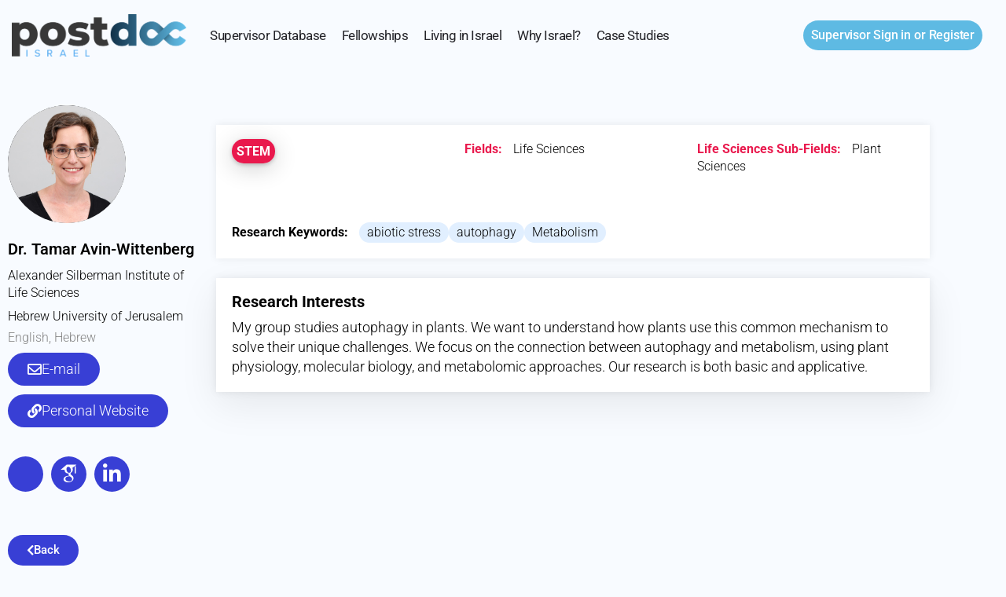

--- FILE ---
content_type: text/html; charset=UTF-8
request_url: https://postdocisrael.com/profile/tamar-4/
body_size: 224183
content:
<!DOCTYPE html>
<html lang="en-US">
<head>
	<meta charset="UTF-8" />
	<meta name="viewport" content="width=device-width, initial-scale=1.0" />
	<link rel="pingback" href="https://postdocisrael.com/xmlrpc.php">

	<title>Tamar &#8211; POSTDOC ISRAEL</title>
<meta name='robots' content='max-image-preview:large' />

<!-- Google Tag Manager for WordPress by gtm4wp.com -->
<script data-cfasync="false" data-pagespeed-no-defer>
	var gtm4wp_datalayer_name = "dataLayer";
	var dataLayer = dataLayer || [];
</script>
<!-- End Google Tag Manager for WordPress by gtm4wp.com --><meta property="og:title" content="Tamar" />
<meta property="og:url" content="https://postdocisrael.com/profile/tamar-4/" />
<meta property="og:site_name" content="POSTDOC ISRAEL" />
<meta property="og:type" content="profile" />
<meta property="og:description" content="My group studies autophagy in plants. We want to understand how plants use this common mechanism to solve their unique challenges. We focus on the connection between autophagy and metabolism, using plant physiology, molecular biology, and metabolomic approaches. Our research is both basic and applicative." />
<meta property="og:image" content="https://postdocisrael.com/wp-content/uploads/listing-uploads/logo/2023/06/BS_P6721.jpg" />
<link rel='dns-prefetch' href='//maps.googleapis.com' />
<link rel='dns-prefetch' href='//fonts.googleapis.com' />
<link rel="alternate" title="oEmbed (JSON)" type="application/json+oembed" href="https://postdocisrael.com/wp-json/oembed/1.0/embed?url=https%3A%2F%2Fpostdocisrael.com%2Fprofile%2Ftamar-4%2F" />
<link rel="alternate" title="oEmbed (XML)" type="text/xml+oembed" href="https://postdocisrael.com/wp-json/oembed/1.0/embed?url=https%3A%2F%2Fpostdocisrael.com%2Fprofile%2Ftamar-4%2F&#038;format=xml" />
<style id='wp-img-auto-sizes-contain-inline-css' type='text/css'>
img:is([sizes=auto i],[sizes^="auto," i]){contain-intrinsic-size:3000px 1500px}
/*# sourceURL=wp-img-auto-sizes-contain-inline-css */
</style>
<link rel='preload stylesheet' as='style' onload="this.onload=null;this.rel='stylesheet'" id='wp-block-library-css' href='https://postdocisrael.com/wp-includes/css/dist/block-library/style.min.css?ver=6.9' type='text/css' media='all' />
<style id='classic-theme-styles-inline-css' type='text/css'>
/*! This file is auto-generated */
.wp-block-button__link{color:#fff;background-color:#32373c;border-radius:9999px;box-shadow:none;text-decoration:none;padding:calc(.667em + 2px) calc(1.333em + 2px);font-size:1.125em}.wp-block-file__button{background:#32373c;color:#fff;text-decoration:none}
/*# sourceURL=/wp-includes/css/classic-themes.min.css */
</style>
<style id='global-styles-inline-css' type='text/css'>
:root{--wp--preset--aspect-ratio--square: 1;--wp--preset--aspect-ratio--4-3: 4/3;--wp--preset--aspect-ratio--3-4: 3/4;--wp--preset--aspect-ratio--3-2: 3/2;--wp--preset--aspect-ratio--2-3: 2/3;--wp--preset--aspect-ratio--16-9: 16/9;--wp--preset--aspect-ratio--9-16: 9/16;--wp--preset--color--black: #000000;--wp--preset--color--cyan-bluish-gray: #abb8c3;--wp--preset--color--white: #ffffff;--wp--preset--color--pale-pink: #f78da7;--wp--preset--color--vivid-red: #cf2e2e;--wp--preset--color--luminous-vivid-orange: #ff6900;--wp--preset--color--luminous-vivid-amber: #fcb900;--wp--preset--color--light-green-cyan: #7bdcb5;--wp--preset--color--vivid-green-cyan: #00d084;--wp--preset--color--pale-cyan-blue: #8ed1fc;--wp--preset--color--vivid-cyan-blue: #0693e3;--wp--preset--color--vivid-purple: #9b51e0;--wp--preset--gradient--vivid-cyan-blue-to-vivid-purple: linear-gradient(135deg,rgb(6,147,227) 0%,rgb(155,81,224) 100%);--wp--preset--gradient--light-green-cyan-to-vivid-green-cyan: linear-gradient(135deg,rgb(122,220,180) 0%,rgb(0,208,130) 100%);--wp--preset--gradient--luminous-vivid-amber-to-luminous-vivid-orange: linear-gradient(135deg,rgb(252,185,0) 0%,rgb(255,105,0) 100%);--wp--preset--gradient--luminous-vivid-orange-to-vivid-red: linear-gradient(135deg,rgb(255,105,0) 0%,rgb(207,46,46) 100%);--wp--preset--gradient--very-light-gray-to-cyan-bluish-gray: linear-gradient(135deg,rgb(238,238,238) 0%,rgb(169,184,195) 100%);--wp--preset--gradient--cool-to-warm-spectrum: linear-gradient(135deg,rgb(74,234,220) 0%,rgb(151,120,209) 20%,rgb(207,42,186) 40%,rgb(238,44,130) 60%,rgb(251,105,98) 80%,rgb(254,248,76) 100%);--wp--preset--gradient--blush-light-purple: linear-gradient(135deg,rgb(255,206,236) 0%,rgb(152,150,240) 100%);--wp--preset--gradient--blush-bordeaux: linear-gradient(135deg,rgb(254,205,165) 0%,rgb(254,45,45) 50%,rgb(107,0,62) 100%);--wp--preset--gradient--luminous-dusk: linear-gradient(135deg,rgb(255,203,112) 0%,rgb(199,81,192) 50%,rgb(65,88,208) 100%);--wp--preset--gradient--pale-ocean: linear-gradient(135deg,rgb(255,245,203) 0%,rgb(182,227,212) 50%,rgb(51,167,181) 100%);--wp--preset--gradient--electric-grass: linear-gradient(135deg,rgb(202,248,128) 0%,rgb(113,206,126) 100%);--wp--preset--gradient--midnight: linear-gradient(135deg,rgb(2,3,129) 0%,rgb(40,116,252) 100%);--wp--preset--font-size--small: 13px;--wp--preset--font-size--medium: 20px;--wp--preset--font-size--large: 36px;--wp--preset--font-size--x-large: 42px;--wp--preset--spacing--20: 0.44rem;--wp--preset--spacing--30: 0.67rem;--wp--preset--spacing--40: 1rem;--wp--preset--spacing--50: 1.5rem;--wp--preset--spacing--60: 2.25rem;--wp--preset--spacing--70: 3.38rem;--wp--preset--spacing--80: 5.06rem;--wp--preset--shadow--natural: 6px 6px 9px rgba(0, 0, 0, 0.2);--wp--preset--shadow--deep: 12px 12px 50px rgba(0, 0, 0, 0.4);--wp--preset--shadow--sharp: 6px 6px 0px rgba(0, 0, 0, 0.2);--wp--preset--shadow--outlined: 6px 6px 0px -3px rgb(255, 255, 255), 6px 6px rgb(0, 0, 0);--wp--preset--shadow--crisp: 6px 6px 0px rgb(0, 0, 0);}:where(.is-layout-flex){gap: 0.5em;}:where(.is-layout-grid){gap: 0.5em;}body .is-layout-flex{display: flex;}.is-layout-flex{flex-wrap: wrap;align-items: center;}.is-layout-flex > :is(*, div){margin: 0;}body .is-layout-grid{display: grid;}.is-layout-grid > :is(*, div){margin: 0;}:where(.wp-block-columns.is-layout-flex){gap: 2em;}:where(.wp-block-columns.is-layout-grid){gap: 2em;}:where(.wp-block-post-template.is-layout-flex){gap: 1.25em;}:where(.wp-block-post-template.is-layout-grid){gap: 1.25em;}.has-black-color{color: var(--wp--preset--color--black) !important;}.has-cyan-bluish-gray-color{color: var(--wp--preset--color--cyan-bluish-gray) !important;}.has-white-color{color: var(--wp--preset--color--white) !important;}.has-pale-pink-color{color: var(--wp--preset--color--pale-pink) !important;}.has-vivid-red-color{color: var(--wp--preset--color--vivid-red) !important;}.has-luminous-vivid-orange-color{color: var(--wp--preset--color--luminous-vivid-orange) !important;}.has-luminous-vivid-amber-color{color: var(--wp--preset--color--luminous-vivid-amber) !important;}.has-light-green-cyan-color{color: var(--wp--preset--color--light-green-cyan) !important;}.has-vivid-green-cyan-color{color: var(--wp--preset--color--vivid-green-cyan) !important;}.has-pale-cyan-blue-color{color: var(--wp--preset--color--pale-cyan-blue) !important;}.has-vivid-cyan-blue-color{color: var(--wp--preset--color--vivid-cyan-blue) !important;}.has-vivid-purple-color{color: var(--wp--preset--color--vivid-purple) !important;}.has-black-background-color{background-color: var(--wp--preset--color--black) !important;}.has-cyan-bluish-gray-background-color{background-color: var(--wp--preset--color--cyan-bluish-gray) !important;}.has-white-background-color{background-color: var(--wp--preset--color--white) !important;}.has-pale-pink-background-color{background-color: var(--wp--preset--color--pale-pink) !important;}.has-vivid-red-background-color{background-color: var(--wp--preset--color--vivid-red) !important;}.has-luminous-vivid-orange-background-color{background-color: var(--wp--preset--color--luminous-vivid-orange) !important;}.has-luminous-vivid-amber-background-color{background-color: var(--wp--preset--color--luminous-vivid-amber) !important;}.has-light-green-cyan-background-color{background-color: var(--wp--preset--color--light-green-cyan) !important;}.has-vivid-green-cyan-background-color{background-color: var(--wp--preset--color--vivid-green-cyan) !important;}.has-pale-cyan-blue-background-color{background-color: var(--wp--preset--color--pale-cyan-blue) !important;}.has-vivid-cyan-blue-background-color{background-color: var(--wp--preset--color--vivid-cyan-blue) !important;}.has-vivid-purple-background-color{background-color: var(--wp--preset--color--vivid-purple) !important;}.has-black-border-color{border-color: var(--wp--preset--color--black) !important;}.has-cyan-bluish-gray-border-color{border-color: var(--wp--preset--color--cyan-bluish-gray) !important;}.has-white-border-color{border-color: var(--wp--preset--color--white) !important;}.has-pale-pink-border-color{border-color: var(--wp--preset--color--pale-pink) !important;}.has-vivid-red-border-color{border-color: var(--wp--preset--color--vivid-red) !important;}.has-luminous-vivid-orange-border-color{border-color: var(--wp--preset--color--luminous-vivid-orange) !important;}.has-luminous-vivid-amber-border-color{border-color: var(--wp--preset--color--luminous-vivid-amber) !important;}.has-light-green-cyan-border-color{border-color: var(--wp--preset--color--light-green-cyan) !important;}.has-vivid-green-cyan-border-color{border-color: var(--wp--preset--color--vivid-green-cyan) !important;}.has-pale-cyan-blue-border-color{border-color: var(--wp--preset--color--pale-cyan-blue) !important;}.has-vivid-cyan-blue-border-color{border-color: var(--wp--preset--color--vivid-cyan-blue) !important;}.has-vivid-purple-border-color{border-color: var(--wp--preset--color--vivid-purple) !important;}.has-vivid-cyan-blue-to-vivid-purple-gradient-background{background: var(--wp--preset--gradient--vivid-cyan-blue-to-vivid-purple) !important;}.has-light-green-cyan-to-vivid-green-cyan-gradient-background{background: var(--wp--preset--gradient--light-green-cyan-to-vivid-green-cyan) !important;}.has-luminous-vivid-amber-to-luminous-vivid-orange-gradient-background{background: var(--wp--preset--gradient--luminous-vivid-amber-to-luminous-vivid-orange) !important;}.has-luminous-vivid-orange-to-vivid-red-gradient-background{background: var(--wp--preset--gradient--luminous-vivid-orange-to-vivid-red) !important;}.has-very-light-gray-to-cyan-bluish-gray-gradient-background{background: var(--wp--preset--gradient--very-light-gray-to-cyan-bluish-gray) !important;}.has-cool-to-warm-spectrum-gradient-background{background: var(--wp--preset--gradient--cool-to-warm-spectrum) !important;}.has-blush-light-purple-gradient-background{background: var(--wp--preset--gradient--blush-light-purple) !important;}.has-blush-bordeaux-gradient-background{background: var(--wp--preset--gradient--blush-bordeaux) !important;}.has-luminous-dusk-gradient-background{background: var(--wp--preset--gradient--luminous-dusk) !important;}.has-pale-ocean-gradient-background{background: var(--wp--preset--gradient--pale-ocean) !important;}.has-electric-grass-gradient-background{background: var(--wp--preset--gradient--electric-grass) !important;}.has-midnight-gradient-background{background: var(--wp--preset--gradient--midnight) !important;}.has-small-font-size{font-size: var(--wp--preset--font-size--small) !important;}.has-medium-font-size{font-size: var(--wp--preset--font-size--medium) !important;}.has-large-font-size{font-size: var(--wp--preset--font-size--large) !important;}.has-x-large-font-size{font-size: var(--wp--preset--font-size--x-large) !important;}
:where(.wp-block-post-template.is-layout-flex){gap: 1.25em;}:where(.wp-block-post-template.is-layout-grid){gap: 1.25em;}
:where(.wp-block-term-template.is-layout-flex){gap: 1.25em;}:where(.wp-block-term-template.is-layout-grid){gap: 1.25em;}
:where(.wp-block-columns.is-layout-flex){gap: 2em;}:where(.wp-block-columns.is-layout-grid){gap: 2em;}
:root :where(.wp-block-pullquote){font-size: 1.5em;line-height: 1.6;}
/*# sourceURL=global-styles-inline-css */
</style>
<link rel='stylesheet' id='sb-style-css' href='https://postdocisrael.com/wp-content/plugins/sb-woocommerce-email-verification/assets/css/sb.css?ver=1.8' type='text/css' media='all' />
<link rel='stylesheet' id='woocommerce-layout-css' href='https://postdocisrael.com/wp-content/plugins/woocommerce/assets/css/woocommerce-layout.css?ver=10.4.3' type='text/css' media='all' />
<link rel='stylesheet' id='woocommerce-smallscreen-css' href='https://postdocisrael.com/wp-content/plugins/woocommerce/assets/css/woocommerce-smallscreen.css?ver=10.4.3' type='text/css' media='only screen and (max-width: 768px)' />
<link rel='stylesheet' id='woocommerce-general-css' href='https://postdocisrael.com/wp-content/plugins/woocommerce/assets/css/woocommerce.css?ver=10.4.3' type='text/css' media='all' />
<style id='woocommerce-inline-inline-css' type='text/css'>
.woocommerce form .form-row .required { visibility: visible; }
/*# sourceURL=woocommerce-inline-inline-css */
</style>
<link rel='stylesheet' id='elementor-icons-css' href='https://postdocisrael.com/wp-content/plugins/elementor/assets/lib/eicons/css/elementor-icons.min.css?ver=5.46.0' type='text/css' media='all' />
<link rel='stylesheet' id='elementor-frontend-css' href='https://postdocisrael.com/wp-content/plugins/elementor/assets/css/frontend.min.css?ver=3.34.4' type='text/css' media='all' />
<link rel='stylesheet' id='elementor-post-6-css' href='https://postdocisrael.com/wp-content/uploads/elementor/css/post-6.css?ver=1769768101' type='text/css' media='all' />
<link rel='stylesheet' id='font-awesome-5-all-css' href='https://postdocisrael.com/wp-content/plugins/elementor/assets/lib/font-awesome/css/all.min.css?ver=3.34.4' type='text/css' media='all' />
<link rel='stylesheet' id='font-awesome-4-shim-css' href='https://postdocisrael.com/wp-content/plugins/elementor/assets/lib/font-awesome/css/v4-shims.min.css?ver=3.34.4' type='text/css' media='all' />
<link rel='stylesheet' id='namogo-icons-css' href='https://postdocisrael.com/wp-content/plugins/elementor-extras/assets/lib/nicons/css/nicons.css?ver=2.2.52' type='text/css' media='all' />
<link rel='stylesheet' id='elementor-extras-frontend-css' href='https://postdocisrael.com/wp-content/plugins/elementor-extras/assets/css/frontend.min.css?ver=2.2.52' type='text/css' media='all' />
<link rel='stylesheet' id='widget-image-css' href='https://postdocisrael.com/wp-content/plugins/elementor/assets/css/widget-image.min.css?ver=3.34.4' type='text/css' media='all' />
<link rel='stylesheet' id='widget-icon-list-css' href='https://postdocisrael.com/wp-content/plugins/elementor/assets/css/widget-icon-list.min.css?ver=3.34.4' type='text/css' media='all' />
<link rel='stylesheet' id='widget-social-icons-css' href='https://postdocisrael.com/wp-content/plugins/elementor/assets/css/widget-social-icons.min.css?ver=3.34.4' type='text/css' media='all' />
<link rel='stylesheet' id='e-apple-webkit-css' href='https://postdocisrael.com/wp-content/plugins/elementor/assets/css/conditionals/apple-webkit.min.css?ver=3.34.4' type='text/css' media='all' />
<link rel='stylesheet' id='widget-heading-css' href='https://postdocisrael.com/wp-content/plugins/elementor/assets/css/widget-heading.min.css?ver=3.34.4' type='text/css' media='all' />
<link rel='stylesheet' id='widget-post-info-css' href='https://postdocisrael.com/wp-content/plugins/elementor-pro/assets/css/widget-post-info.min.css?ver=3.33.1' type='text/css' media='all' />
<link rel='stylesheet' id='elementor-icons-shared-0-css' href='https://postdocisrael.com/wp-content/plugins/elementor/assets/lib/font-awesome/css/fontawesome.min.css?ver=5.15.3' type='text/css' media='all' />
<link rel='stylesheet' id='elementor-icons-fa-regular-css' href='https://postdocisrael.com/wp-content/plugins/elementor/assets/lib/font-awesome/css/regular.min.css?ver=5.15.3' type='text/css' media='all' />
<link rel='stylesheet' id='elementor-icons-fa-solid-css' href='https://postdocisrael.com/wp-content/plugins/elementor/assets/lib/font-awesome/css/solid.min.css?ver=5.15.3' type='text/css' media='all' />
<link rel='stylesheet' id='widget-divider-css' href='https://postdocisrael.com/wp-content/plugins/elementor/assets/css/widget-divider.min.css?ver=3.34.4' type='text/css' media='all' />
<link rel='stylesheet' id='elementor-post-750-css' href='https://postdocisrael.com/wp-content/uploads/elementor/css/post-750.css?ver=1769768101' type='text/css' media='all' />
<link rel='stylesheet' id='elementor-post-399-css' href='https://postdocisrael.com/wp-content/uploads/elementor/css/post-399.css?ver=1769768133' type='text/css' media='all' />
<link rel='stylesheet' id='mylisting-google-maps-css' href='https://postdocisrael.com/wp-content/themes/my-listing/assets/dist/maps/google-maps/google-maps.css?ver=2.12' type='text/css' media='all' />
<link rel='preload stylesheet' as='style' onload="this.onload=null;this.rel='stylesheet'" id='mylisting-icons-css' href='https://postdocisrael.com/wp-content/themes/my-listing/assets/dist/icons.css?ver=2.12' type='text/css' media='all' />
<link rel='stylesheet' id='mylisting-material-icons-css' href='https://fonts.googleapis.com/icon?family=Material+Icons&#038;display=swap&#038;ver=6.9' type='text/css' media='all' />
<link rel='stylesheet' id='mylisting-select2-css' href='https://postdocisrael.com/wp-content/themes/my-listing/assets/vendor/select2/select2.css?ver=4.0.13' type='text/css' media='all' />
<link rel='stylesheet' id='mylisting-vendor-css' href='https://postdocisrael.com/wp-content/themes/my-listing/assets/dist/vendor.css?ver=2.12' type='text/css' media='all' />
<link rel='stylesheet' id='mylisting-frontend-css' href='https://postdocisrael.com/wp-content/themes/my-listing/assets/dist/frontend.css?ver=2.12' type='text/css' media='all' />
<link rel='stylesheet' id='ml-max-w-1200-css' href='https://postdocisrael.com/wp-content/themes/my-listing/assets/dist/max-width-1200.css?ver=2.12' type='text/css' media='(max-width: 1200px)' />
<link rel='stylesheet' id='ml-max-w-992-css' href='https://postdocisrael.com/wp-content/themes/my-listing/assets/dist/max-width-992.css?ver=2.12' type='text/css' media='(max-width: 992px)' />
<link rel='stylesheet' id='ml-max-w-768-css' href='https://postdocisrael.com/wp-content/themes/my-listing/assets/dist/max-width-768.css?ver=2.12' type='text/css' media='(max-width: 768px)' />
<link rel='stylesheet' id='ml-max-w-600-css' href='https://postdocisrael.com/wp-content/themes/my-listing/assets/dist/max-width-600.css?ver=2.12' type='text/css' media='(max-width: 600px)' />
<link rel='stylesheet' id='ml-max-w-480-css' href='https://postdocisrael.com/wp-content/themes/my-listing/assets/dist/max-width-480.css?ver=2.12' type='text/css' media='(max-width: 480px)' />
<link rel='stylesheet' id='ml-max-w-320-css' href='https://postdocisrael.com/wp-content/themes/my-listing/assets/dist/max-width-320.css?ver=2.12' type='text/css' media='(max-width: 320px)' />
<link rel='stylesheet' id='ml-min-w-993-css' href='https://postdocisrael.com/wp-content/themes/my-listing/assets/dist/min-width-993.css?ver=2.12' type='text/css' media='(min-width: 993px)' />
<link rel='stylesheet' id='ml-min-w-1201-css' href='https://postdocisrael.com/wp-content/themes/my-listing/assets/dist/min-width-1201.css?ver=2.12' type='text/css' media='(min-width: 1201px)' />
<link rel='stylesheet' id='mylisting-single-listing-css' href='https://postdocisrael.com/wp-content/themes/my-listing/assets/dist/single-listing.css?ver=2.12' type='text/css' media='all' />
<link rel='stylesheet' id='wc-general-style-css' href='https://postdocisrael.com/wp-content/themes/my-listing/assets/dist/wc-general-style.css?ver=2.12' type='text/css' media='all' />
<link rel='stylesheet' id='theme-styles-default-css' href='https://postdocisrael.com/wp-content/themes/my-listing/style.css?ver=6.9' type='text/css' media='all' />
<style id='theme-styles-default-inline-css' type='text/css'>
:root{}
/*# sourceURL=theme-styles-default-inline-css */
</style>
<link rel='stylesheet' id='child-style-css' href='https://postdocisrael.com/wp-content/themes/my-listing-child/style.css?ver=6.9' type='text/css' media='all' />
<link rel='stylesheet' id='mylisting-dynamic-styles-css' href='https://postdocisrael.com/wp-content/uploads/mylisting-dynamic-styles.css?ver=1762788095' type='text/css' media='all' />
<link rel='stylesheet' id='elementor-gf-local-roboto-css' href='https://postdocisrael.com/wp-content/uploads/elementor/google-fonts/css/roboto.css?ver=1754030690' type='text/css' media='all' />
<link rel='stylesheet' id='elementor-icons-fa-brands-css' href='https://postdocisrael.com/wp-content/plugins/elementor/assets/lib/font-awesome/css/brands.min.css?ver=5.15.3' type='text/css' media='all' />
<script type="text/javascript" src="https://postdocisrael.com/wp-includes/js/jquery/jquery.min.js?ver=3.7.1" id="jquery-core-js"></script>
<script type="text/javascript" src="https://postdocisrael.com/wp-content/plugins/woocommerce/assets/js/jquery-blockui/jquery.blockUI.min.js?ver=2.7.0-wc.10.4.3" id="wc-jquery-blockui-js" defer="defer" data-wp-strategy="defer"></script>
<script type="text/javascript" id="wc-add-to-cart-js-extra">
/* <![CDATA[ */
var wc_add_to_cart_params = {"ajax_url":"/wp-admin/admin-ajax.php","wc_ajax_url":"/?wc-ajax=%%endpoint%%","i18n_view_cart":"View cart","cart_url":"https://postdocisrael.com/cart/","is_cart":"","cart_redirect_after_add":"no"};
//# sourceURL=wc-add-to-cart-js-extra
/* ]]> */
</script>
<script type="text/javascript" src="https://postdocisrael.com/wp-content/plugins/woocommerce/assets/js/frontend/add-to-cart.min.js?ver=10.4.3" id="wc-add-to-cart-js" defer="defer" data-wp-strategy="defer"></script>
<script type="text/javascript" src="https://postdocisrael.com/wp-content/plugins/woocommerce/assets/js/js-cookie/js.cookie.min.js?ver=2.1.4-wc.10.4.3" id="wc-js-cookie-js" defer="defer" data-wp-strategy="defer"></script>
<script type="text/javascript" id="woocommerce-js-extra">
/* <![CDATA[ */
var woocommerce_params = {"ajax_url":"/wp-admin/admin-ajax.php","wc_ajax_url":"/?wc-ajax=%%endpoint%%","i18n_password_show":"Show password","i18n_password_hide":"Hide password"};
//# sourceURL=woocommerce-js-extra
/* ]]> */
</script>
<script type="text/javascript" src="https://postdocisrael.com/wp-content/plugins/woocommerce/assets/js/frontend/woocommerce.min.js?ver=10.4.3" id="woocommerce-js" defer="defer" data-wp-strategy="defer"></script>
<script type="text/javascript" src="https://postdocisrael.com/wp-content/plugins/elementor/assets/lib/font-awesome/js/v4-shims.min.js?ver=3.34.4" id="font-awesome-4-shim-js"></script>
<link rel="https://api.w.org/" href="https://postdocisrael.com/wp-json/" /><link rel="EditURI" type="application/rsd+xml" title="RSD" href="https://postdocisrael.com/xmlrpc.php?rsd" />
<meta name="generator" content="WordPress 6.9" />
<meta name="generator" content="WooCommerce 10.4.3" />
<link rel="canonical" href="https://postdocisrael.com/profile/tamar-4/" />
<link rel='shortlink' href='https://postdocisrael.com/?p=10200' />

<!-- Google Tag Manager for WordPress by gtm4wp.com -->
<!-- GTM Container placement set to automatic -->
<script data-cfasync="false" data-pagespeed-no-defer>
	var dataLayer_content = {"pagePostType":"job_listing","pagePostType2":"single-job_listing","pagePostAuthor":"Tamar Avin-Wittenberg"};
	dataLayer.push( dataLayer_content );
</script>
<script data-cfasync="false" data-pagespeed-no-defer>
(function(w,d,s,l,i){w[l]=w[l]||[];w[l].push({'gtm.start':
new Date().getTime(),event:'gtm.js'});var f=d.getElementsByTagName(s)[0],
j=d.createElement(s),dl=l!='dataLayer'?'&l='+l:'';j.async=true;j.src=
'//www.googletagmanager.com/gtm.js?id='+i+dl;f.parentNode.insertBefore(j,f);
})(window,document,'script','dataLayer','GTM-TZ54FBX');
</script>
<!-- End Google Tag Manager for WordPress by gtm4wp.com -->    <meta property="og:title" content="Postdoc in Israel" />
    <meta property="og:url" content="https://postdocisrael.com/" />
    <meta property="og:description" content="Find a postdoc position in Israel" />
    <meta property="og:image" content="https://postdocisrael.com/wp-content/uploads/2023/01/facebookImage.jpg" />
    
    <meta name="twitter:card" content="summary_large_image">
    <meta name="twitter:title" content="Postdoc in Israel">
    <meta name="twitter:description" content="Find a postdoc position in Israel">
    <meta name="twitter:image" content="https://postdocisrael.com/wp-content/uploads/2023/01/twitterimage-e1674467966443.jpg">
  <script type="text/javascript">var MyListing = {"Helpers":{},"Handlers":{},"MapConfig":{"ClusterSize":35,"AccessToken":"","Language":"default","TypeRestrictions":"geocode","CountryRestrictions":[],"CustomSkins":{}}};</script><script type="text/javascript">var CASE27 = {"ajax_url":"https:\/\/postdocisrael.com\/wp-admin\/admin-ajax.php","login_url":"https:\/\/postdocisrael.com\/my-account\/","register_url":"https:\/\/postdocisrael.com\/my-account\/?register","mylisting_ajax_url":"\/?mylisting-ajax=1","theme_folder":"https:\/\/postdocisrael.com\/wp-content\/themes\/my-listing","theme_version":"2.12","env":"production","ajax_nonce":"9b2c4327a6","l10n":{"selectOption":"Select an option","errorLoading":"The results could not be loaded.","removeAllItems":"Remove all items","loadingMore":"Loading more results\u2026","noResults":"No results found","searching":"Searching\u2026","datepicker":{"format":"DD MMMM, YY","timeFormat":"h:mm A","dateTimeFormat":"DD MMMM, YY, h:mm A","timePicker24Hour":false,"firstDay":1,"applyLabel":"Apply","cancelLabel":"Cancel","customRangeLabel":"Custom Range","daysOfWeek":["Su","Mo","Tu","We","Th","Fr","Sa"],"monthNames":["January","February","March","April","May","June","July","August","September","October","November","December"]},"irreversible_action":"This is an irreversible action. Proceed anyway?","delete_listing_confirm":"Are you sure you want to delete this profile?","copied_to_clipboard":"Copied!","nearby_listings_location_required":"Enter a location to find nearby profiles.","nearby_listings_retrieving_location":"Retrieving location...","nearby_listings_searching":"Searching for nearby profiles...","geolocation_failed":"You must enable location to use this feature.","something_went_wrong":"Something went wrong.","all_in_category":"All in \"%s\"","invalid_file_type":"Invalid file type. Accepted types:","file_limit_exceeded":"You have exceeded the file upload limit (%d).","file_size_limit":"This attachement (%s) exceeds upload size limit (%d).","terms_limit":"You can select a maximum of %s item(s) for this field.","input_too_short":"Field value can't be shorter than %d characters.","input_too_long":"Field value can't be longer than %d characters."},"woocommerce":[],"map_provider":"google-maps","google_btn_local":"en_US","caption1":"false","caption2":"false","close_on_scroll":"","recaptcha_type":"v2","recaptcha_key":"6LczP_AhAAAAAN3ud1f1Mg5V82yfQeCHnusIJRTj","select2_keep_open_multi":"1","js_field_html_img":"<div class=\"uploaded-file uploaded-image review-gallery-image job-manager-uploaded-file\">\t<span class=\"uploaded-file-preview\">\t\t\t\t\t<span class=\"job-manager-uploaded-file-preview\">\t\t\t\t<img alt=\"Uploaded file\" src=\"\">\t\t\t<\/span>\t\t\t\t<a href=\"#\" class=\"remove-uploaded-file review-gallery-image-remove job-manager-remove-uploaded-file\"><i class=\"mi delete\"><\/i><\/a>\t<\/span>\t<input type=\"hidden\" class=\"input-text\" name=\"\" value=\"b64:\"><\/div>","js_field_html":"<div class=\"uploaded-file  review-gallery-image job-manager-uploaded-file\">\t<span class=\"uploaded-file-preview\">\t\t\t\t\t<span class=\"job-manager-uploaded-file-name\">\t\t\t\t<i class=\"mi insert_drive_file uploaded-file-icon\"><\/i>\t\t\t\t<code><\/code>\t\t\t<\/span>\t\t\t\t<a href=\"#\" class=\"remove-uploaded-file review-gallery-image-remove job-manager-remove-uploaded-file\"><i class=\"mi delete\"><\/i><\/a>\t<\/span>\t<input type=\"hidden\" class=\"input-text\" name=\"\" value=\"b64:\"><\/div>"};</script>	<noscript><style>.woocommerce-product-gallery{ opacity: 1 !important; }</style></noscript>
	<meta name="generator" content="Elementor 3.34.4; features: additional_custom_breakpoints; settings: css_print_method-external, google_font-enabled, font_display-auto">
			<style>
				.e-con.e-parent:nth-of-type(n+4):not(.e-lazyloaded):not(.e-no-lazyload),
				.e-con.e-parent:nth-of-type(n+4):not(.e-lazyloaded):not(.e-no-lazyload) * {
					background-image: none !important;
				}
				@media screen and (max-height: 1024px) {
					.e-con.e-parent:nth-of-type(n+3):not(.e-lazyloaded):not(.e-no-lazyload),
					.e-con.e-parent:nth-of-type(n+3):not(.e-lazyloaded):not(.e-no-lazyload) * {
						background-image: none !important;
					}
				}
				@media screen and (max-height: 640px) {
					.e-con.e-parent:nth-of-type(n+2):not(.e-lazyloaded):not(.e-no-lazyload),
					.e-con.e-parent:nth-of-type(n+2):not(.e-lazyloaded):not(.e-no-lazyload) * {
						background-image: none !important;
					}
				}
			</style>
			<style type="text/css" id="custom-background-css">
body.custom-background { background-color: #f8fbff; }
</style>
	<link rel="icon" href="https://postdocisrael.com/wp-content/uploads/2022/09/cropped-TEMP-32x32.png" sizes="32x32" />
<link rel="icon" href="https://postdocisrael.com/wp-content/uploads/2022/09/cropped-TEMP-192x192.png" sizes="192x192" />
<link rel="apple-touch-icon" href="https://postdocisrael.com/wp-content/uploads/2022/09/cropped-TEMP-180x180.png" />
<meta name="msapplication-TileImage" content="https://postdocisrael.com/wp-content/uploads/2022/09/cropped-TEMP-270x270.png" />
		<style type="text/css" id="wp-custom-css">
			.u_n_hp_jun .my_account, .u_n_hp_jun .my_profile {
    display: none !important;
}
.u_ending_hp_jun .add_profile {
    display: none !important;
}
.u_ending_hp_jun .my_profile {
    display: block !important;
}

.home-head, .home-head * {
    background-size: cover !important;
    object-fit: cover !important;
    -webkit-mask-size: cover !important;
}
/* width */
::-webkit-scrollbar {
  width: 10px;
}

/* Track */
::-webkit-scrollbar-track {
  box-shadow: inset 0 0 5px grey; 
  border-radius: 10px;
}
 
/* Handle */
::-webkit-scrollbar-thumb {
  background:  #5EBAE3; 
  border-radius: 10px;
}

/* Handle on hover */
::-webkit-scrollbar-thumb:hover {
  background: #11BAE9; 
}

#submit-job-form .pf-body .field-head label small {
    display: none; 
}


body #submit-job-form .fieldset-prof-dr span.select2-selection {
    padding: 0;
}
body #submit-job-form .fieldset-prof-dr span.select2-selection:before {
    display: none;
}
	
@media (min-width:1600px) {
 
.header-menu-left .i-nav>ul, .header-menu-left .i-nav>ul>li {
    margin: 0 30px !important;
}
	
	}	


@media (min-width:1300px) {
#submit-job-form .element.form-section {
    width: 800px;
	    padding: 15px 40px;
}
	
.university-popup .dialog-message {
    min-width: 900px;
    padding: 40px;
}
 body.logged-in .header-menu-left .i-nav>ul, body.logged-in .header-menu-left .i-nav>ul>li {
    margin: 0 30px !important;
}
			
	}
	
@media (min-width:770px) {

 
.fellowship-list > .elementor-widget-container {
    display: flex;
    gap: 20px;
}
	.fellowship-list > .elementor-widget-container ul.ee-filters {
    flex: 0 0 17%;
}
#submit-job-form .form-section {
    width: 800px;
}
	

	
	div#form-section-discipline-field .pf-body {
    display: flex;
    flex-wrap: wrap;
    justify-content: flex-end;
    align-items: stretch;
    align-content: stretch;
}
div#form-section-discipline-field .pf-body .fieldset-job_category {
    flex: 0 0 40%;
    position: absolute;
    left: 35px;
    width: 38%;
}
	div#form-section-discipline-field .pf-body .form-group:not(.fieldset-job_tags):not(.fieldset-job_category) {
    flex: 0 0 60%;
    margin-bottom: 25px !important;
}
	
#submit-job-form .fieldset-previously-awarded .field {
    display: flex;
}

body #submit-job-form .fieldset-prof-dr {
    width: 17%;
    display: inline-block;
}
.fieldset-job_title, .fieldset-last-name, .fieldset-middle-name {
    width: 27%;
    display: inline-block;
    margin: 0 !important;
}
.fieldset-academic-unit, .fieldset-region, .fieldset-job_phone, .fieldset-job_email {
    width: 49%;
    display: inline-block;
    margin: 0 !important;
}
/*
.fieldset-cv .job-manager-uploaded-file, .fieldset-job_logo .job-manager-uploaded-file {
    width: calc(45% - 7px) !important;
}
.fieldset-cv .upload-file, .fieldset-job_logo .upload-file {
    width: calc(50% - 7px) !important;
}
	*/
}


@media (max-width:1300px) {
.fellow_row_title_pc .elementor-heading-title {
    font-size: 14px !important;
    font-weight: 700 !important;
}
	
	
body:not(.logged-in) .user-area.signin-area {
    margin: 0;
    padding: 7px 10px;
}
	body.logged-in .user-area {
    margin: 0;
    padding: 7px 10px;
}
body.logged-in .user-area > div > a {
    padding: 7px 14px !important;
}
div.i-nav > ul > li {
    margin: 0 10px !important;
    font-size: 17px !important;
    letter-spacing: -0.5px;
	font-weight: 400;
}
body:not(.wtf) .user-area * {
    font-size: 16px !important;
    letter-spacing: -0.2px;
}
}

@media (max-width:970px) {
#submit-job-form .fieldset-job_category {
    margin-bottom: 40px !important;
}
	
form.c27-submit-listing-form .form-section .title-style-1 h5 {
    font-size: 24px;
    line-height: 1;
    position: static;
}
	
.header-top .header-right {
    /* display: none !important; */
    position: absolute;
    right: 66px;
    top: 11px;
}
 .header-top .header-center {
    margin: 0 !important;
}
.header-top .header-left {
    width: 100%;
    flex-direction: row-reverse;
    justify-content: space-between;
}	
	.header-top .header-left .logo img {
    max-height: 45px !important;
    height: 45px !important;
}
	}
	
@media (max-width:770px) {
.i-nav.mobile-menu-open li {
    margin: 0 !important;
}
	
ul.ee-filters.ee-filters--fellowship_category {
    display: flex;
    flex-direction: row;
    overflow-x: scroll;
    gap: 10px;
    flex-wrap: nowrap;
    align-items: stretch;
}
	.fellowship-list li.ee-filters__item {
    display: flex;
    align-content: center;
    align-items: center;
}
.fellowship-list li.ee-filters__item a {
    display: flex;
    align-items: flex-start;
    line-height: 1;
    font-size: 14px;
    text-align: left;
    padding-bottom: 7px;
    padding-top: 5px;
    gap: 5px;
    flex-wrap: nowrap;
    flex-direction: column-reverse;
    justify-content: space-between;
}	
	
.fellowship-list .elementor-widget-theme-post-title.elementor-page-title {
    min-height: 45px;
    display: flex;
    align-items: center;
}
.footer-copy {
    flex-direction: column;
    gap: 20px !important;
}
ul.ee-filters.ee-filters--job_listing_category {
    display: flex;
    flex-wrap: nowrap;
    overflow: scroll;
    position: relative;
    height: 65px;
    align-items: flex-end;
    padding-right: 5px;
    padding-left: 24px;
    padding-bottom: 5px;
}
ul.ee-filters.ee-filters--job_listing_category a.ee-term__link {
    line-height: 1;
    font-size: 16px;
}
.fellowship-list > .elementor-widget-container:before {
    content: "\f105";
    font-family: 'Font Awesome 5 Free';
    font-size: 22px;
    position: absolute;
    color: black;
    right: -5px;
    top: 0px;
    background: #f8fbff;
    font-weight: 900;
    height: 65px;
    width: 10px;
    display: flex;
    align-items: flex-end;
    line-height: 1;
    z-index: 1;
    padding-bottom: 19px;
}

.fellowship-line.open .open-close {
    bottom: -60px !important;
    top: auto;
}
.fellowship-line.open {
    padding-bottom: 60px !important;
}
	.fellowship-line .open-close {
    position: absolute;
    z-index: 1;
    top: 165px;
}
	.fellowship-line:after {
    height: 40px !important;
}
	.fellowship-line {
    min-height: 222px;
    margin-bottom: 30px;
}
.fellowship-line > .elementor-container > .elementor-element {
    width: 100% !important;
}
	.fellowship_table_title {
    margin-bottom: 4px !important;
    text-decoration: underline;
}
.fellowship-line > .elementor-container {
    display: inline-block;
}
	.fellowship-line > .elementor-container > .elementor-element > div {
    padding: 10px;
}
	
body .elementor-widget-posts:not(.elementor-posts--thumbnail-left) .elementor-post__text {
    padding-top: 50px !important;
}
body .elementor-widget-posts:not(.elementor-posts--thumbnail-left) span.elementor-post-date {
    top: 15px;
}
.single-post h1.elementor-heading-title {
    font-size: 30px !important;
}	
	
}






#submit-job-form .pf-body {
    padding-bottom: 55px;
}
#submit-job-form .form-group {
	    border-top: none !important;
    position: relative;
    text-align: center;
}
#submit-job-form .form-group span.select2-selection {
}
#submit-job-form .field>input, #submit-job-form .field>textarea {
    border-bottom-color: black !important;
    padding-left: 10px !important;
    padding-right: 10px !important;
    font-weight: 400;
    font-size: 18px;
}
#submit-job-form .field span.select2-selection__rendered {
    font-weight: 600;
}
#submit-job-form .field>input:focus, #submit-job-form .field>textarea:focus {
    border-bottom-color: var(--accent) !important;
}

#submit-job-form .form-group {
    padding: 10px 15px 0 !important;
    margin-bottom: 30px !important;
    vertical-align: top;
}


#form-section-discipline-field .pf-body > div:not(.fieldset-job_category) .field-head label small {
    display: none;
}


.form-group[class*="taxonomy"]:not([class*="job_listing_category"]) {
  /*  display: none;*/
}









.explore-classic-sidebar .element {
    padding-top: 10px;
    margin-top: 55px;
}
.search-filters .form-group.explore-filter.wp-search-filter input[type="text"] {

}
.search-filters .form-group.explore-filter.wp-search-filter {
    position: absolute;
    top: -88px;
    width: calc(100% + 35px);
    left: -18px;
}
.explore-classic-content .row.results-view {
    margin-top: 35px;
}



h {
    color: var(--e-global-color-accent);
}



header.header.header-style-default.header-width-full-width.header-light-skin.header-scroll-light-skin .header-skin {
    background: transparent;
    border: none;
}
header.header.header-style-default.header-width-full-width.header-light-skin.header-scroll-light-skin.header-scroll .header-skin {
    background: white;
}
header.header.header-style-default.header-width-full-width.header-light-skin.header-scroll-light-skin.header-scroll {
    height: 55px;
    transition: all 0.5s ease 0s !important;
}

.form-group.explore-filter.wp-search-filter.md-group:before {
    content: "\e8b6";
    position: absolute;
    bottom: 3px;
    right: 0;
    font-family: Material Icons;
    font-size: 26px;
}

.material-icons.zoom_in:before, .mi.zoom_in:before {
    content: "\e417";
}


.lf-item-info ul.lf-contact li {
    width: 100%;
}

#submit-job-form .field-head .description {
    width: 100%;
    position: absolute;
    top: -10px;
    left: 0;
    text-align: left;
    padding-left: 20px;
}

li.select2-results__option {
}

.header-button a {
    background: #5EBAE3;
    border-radius: 30px;
    padding: 12px 25px;
}


.profile-cover.profile-cover-no-img {
    height: auto;
    background: transparent;
}


.woocommerce table.job-manager-jobs tr {
    width: 100%;
}

.pricing-item .plan-name {
    font-size: 42px !important;
    padding-bottom: 0px !important;
    text-align: left;
    color: var(--accent) !important;
}
.pricing-item .plan-price {
    margin-top: 0;
}

.woocommerce-checkout.woocommerce-page:not(.woocommerce-order-received) .main-loader {
    opacity: 1 !important;
    display: -webkit-box !important;
    display: flex !important;
}


#job-manager-job-dashboard table ul.job-dashboard-actions li.cts-listing-action-promote, #job-manager-job-dashboard table ul.job-dashboard-actions li.cts-listing-action-switch, #job-manager-job-dashboard table ul.job-dashboard-actions li.cts-listing-action-duplicate, #job-manager-job-dashboard table ul.job-dashboard-actions li.cts-listing-action-stats {
    display: none !important;
    opacity: 0 !important;
    visibility: hidden !important;
}
.woocommerce table.job-manager-jobs tr td.listing-actions {
    max-width: 400px;
    margin: 0 auto;
}


.theme-my-listing.woocommerce-account.woocommerce-page.my-listing .woocommerce-MyAccount-content > .row > .col-md-3 {
    display: none;
}



.job_listing_packages>.row.section-body.row-eq-height {
    flex-direction: column;
}
.job_listing_packages>.row>div {
    max-width: 600px !important;
    width: 100%;
    margin: 0 auto;
}

.job_listing_packages p.purchase-disabled {
    font-size: 18px;
}
.select-plan {
    font-size: 21px;
    padding: 17px 20px;
}
.pricing-item.cts-pricing-item.not-purchasable {
    padding-top: 27px;
}
.pricing-item .plan-price>span {
    font-size: 21px !important;
}

section.i-section.c27-packages {
    padding-top: 0;
}

.pricing-item.cts-pricing-item.not-purchasable > *:not(.select-package) {
    display: none;
}


.user-area div.avatar {
    display: none;
}

body.page-template.page-template-add-listing-page .add-listing-step .section-title h2 {
    display: none;
}

a.check-my-listing {
    background: #5EBAE3;
    border-radius: 30px;
    padding: 12px 25px;
    margin: 20px 0 0;
    display: inline-block;
    width: 100%;
    color: white;
}

ul.login-tabs-jun {
    display: -webkit-box;
    display: flex;
    flex-wrap: nowrap;
}
.login-tabs-jun li {
    opacity: .2;
    -webkit-transition: .2s ease;
    transition: .2s ease;
    padding-right: 10px;
}
ul.login-tabs-jun li.active {
    opacity: 1;
}

.user-area.signin-area {
    background: #5EBAE3;
    border-radius: 30px;
    padding: 8px 25px;
    height: auto !important;
}
.user-area.signin-area * {
    font-size: 21px !important;
    color: white !important;
}
.user-area.signin-area * {
    font-size: 19px !important;
    color: white !important;
    opacity: 1 !important;
    font-weight: 500;
}


.user-profile-dropdown a#user-dropdown-menu {
    background: #5EBAE3;
    border-radius: 30px;
    padding: 8px 25px;
    height: auto !important;
    color: white;
    font-size: 19px;
    font-weight: 500;
    min-height: 43px;
}
.user-profile-dropdown a#user-dropdown-menu i.material-icons.arrow_drop_down {
    color: white !important;
    opacity: 1 !important;
}

#submit-job-form .fieldset-job_tags .field-head {
 
}
#submit-job-form .fieldset-job_category {
    margin-bottom: 0 !important;
}
#submit-job-form .form-group .field {
    border: 2px solid #5EBAE3 !important;
    min-height: 45px;
    padding: 0px 3px;
    border-radius: 0 0 10px 10px;
    box-shadow: 0 5px 12px -10px black;
    background: #f8fbff;
}

#submit-job-form .select2-selection--multiple:before, #submit-job-form .select2-selection--single:before {
    color: var(--e-global-color-accent);
    opacity: 1 !important;
}
.fieldset-prof-dr.field-type-select.form-group span.select2-selection__placeholder {
    font-size: 16px !important;
}

.select2-container--default .select2-results__option[aria-selected=true] {
}
ul#select2-academic-unit-results {
    overflow-x: hidden;
}

.fieldset-job_category li.select2-search.select2-search--inline.ui-sortable-handle {
    border-bottom: 1px solid;
}
/* width */
.select2-dropdown ::-webkit-scrollbar {
  width: 9px;
}

/* Track */
.select2-dropdown ::-webkit-scrollbar-track {
  box-shadow: inset 0 0 5px grey; 
  border-radius: 10px;
}
 
/* Handle */
.select2-dropdown ::-webkit-scrollbar-thumb {
  background: var(--e-global-color-accent);
  border-radius: 10px;
}

/* Handle on hover */
.select2-dropdown ::-webkit-scrollbar-thumb:hover {
  background: var(--e-global-color-accent);
}
.select2-container--default .select2-results__option:after {
    right: auto !important;
    left: 0;
    top: 50%;
    transform: translateY(-50%);
    content: " ";
    position: absolute;
    font-weight: 600 !important;
    display: flex;
    width: 20px;
    height: 20px;
    background: white;
    border-radius: 100%;
    text-align: center;
    line-height: 20px !important;
    border: 1px solid #979797;
    box-shadow: 0 0 2px 0px inset #979797;
    align-items: center;
}
.select2-container--default .select2-results__option[aria-selected=true]:after {
    color: var(--e-global-color-accent) !important;
    content: "\e015";
    font-family: woocommerce;
    background: white;
    font-size: 20px;
    border-color: snow;
	top: 50%;
}
.select2-container--default .select2-results__option:hover:after
{ 
opacity:0.5;
}
span.select2-dropdown {
    box-shadow: none;
    margin: -2px 0 0;
}
.select2-container--open .select2-dropdown--above span.select2-results {
    border-top: 2px solid var(--e-global-color-accent);
    border-bottom: none !important;
}
.search-filters .select2-search__field {
    border-bottom: none !important;
}
.select2-dropdown .select2-results {
 /*   width: calc(100% + 10px);
    position: relative;
    right: 5px;
    top: -5px;
/*    padding: 0 10px;*/
  /*   background: #f8fbff;
    border: 2px solid #5EBAE3;
    border-top: none;*/
}

.select2-container--default .select2-selection--multiple .select2-selection__rendered .select2-selection__choice {
    width: auto;
    padding-inline-end: 10px;
    min-width: 45%;
}


body:not(.wtf) span.select2-dropdown {
    min-width: calc(100% + 10px) !important;
    position: relative;
    left: -5px;
    top: 5px;
    padding: 5px 0 5px;
    /* border: 2px solid #5EBAE3; */
    border-top: none;
    box-shadow: 0 32px 22px -5px rgb(0 0 0 / 5%);
}
body:not(.wtf) li.select2-results__option.loading-results {
    margin: -10px auto 0 !important;
    padding: 7px 10px !important;
    text-align: justify;
}
body:not(.wtf) .select2-container--default .select2-results__option {
    margin: 0 10px;
    padding: 8px 0px 8px 30px !important;
    position: relative;
    border: none;
}

.page-template-add-listing-page .select2-container--default .select2-results__option, .page-template-add-listing-page span.select2-dropdown {
    background: #f8fbff !important;
}



#submit-job-form .field>input {
    border: none !important;
    padding: 0 5px !important;
    line-height: 45px;
}

#submit-job-form .field span.select2-selection__rendered {
    padding: 0 !important;
}
form#submit-job-form .field-head label {
    background-color: #5EBAE3;
    color: white;
    padding: 10px 15px;
    border-radius: 0;
    margin-bottom: 0px;
    width: 100%;
    font-weight: 600;
    font-size: 18px;
    min-height: 45px;
}
.add-listing-nav li.active i {
    background: var(--e-global-color-accent) !important;
}
.add-listing-nav li.active i span {
    background: white;
}
#submit-job-form .element .pf-head {
    padding: 40px 0 25px !important;
}
a[href*="empty"] {
    display: none;
}

span.elementor-post-info__item-prefix {
    font-weight: 700;
    padding-inline-end: 10px;
    font-size: 20px;
}

.boxed .elementor-post-info__terms-list {
	/* changed this for research keyword links */
    font-size: 0;
    gap: 7px;
    row-gap: 7px;
    display: inline-flex !important;
    flex-wrap: wrap;
}
.boxed .elementor-post-info__terms-list-item {
    font-size: 16px !important;
    background: #E1EFFF;
    padding: 2px 10px;
    border-radius: 13px;
    color: #656565;
}

p.list:before {
    content: "●";
    color: var(--e-global-color-accent);
    padding: 0 4px;
    font-size: 23px;
    line-height: 20px;
}


.lf-item.lf-item-list-view {
    overflow: visible;
}
.has-logo .lf-item.lf-item-list-view .lf-item-info {
    overflow: visible;
}
/* Remove this for the eye */
/*
.lf-item-info:after {
    font-family: Material Icons;
    content: "\e417";
    color: #B7B7B7;
    position: absolute;
    right: 16px;
    top: calc(100% + 12px);
    width: 32px;
    height: 32px;
    border-radius: 50%;
    display: flex;
    -webkit-box-pack: center;
    justify-content: center;
    -webkit-box-align: center;
    align-items: center;
}
*/
/* Prof card border code */
.lf-item.lf-item-list-view {
    border-bottom: 1px solid #e3e3e3!important;
}

.car-item {
    padding: 0;
    margin: 0 !important;
}

.car-item-details p {
    position: absolute;
    top: 20px;
    width: 100%;
    left: 0;
    transition: 0.4s ease 0s;
}
.car-item:not(:hover) .car-item-details p {
    opacity: 0;
}
.car-item-img {
    height: 55px !important;
    background-position: center !important;
    width: 100%;
}
.car-item-container {
    background: var(--e-global-color-accent) !important;
    padding: 20px 0;
    min-height: 180px;
    display: flex;
    flex-direction: column;
    justify-content: center;
    align-items: center;
}

.car-item-container * {
	color: white !important;
}

.car-item-details {
    padding: 0 10px !important;
    /* height: 55px; */
}

.listing-preview .c27-footer-section span.cat-icon {
    display: none;
}


.add-listing-form .listing-form-submit-btn button.preview-btn {
    display: none;
}
.form-group.explore-filter.orderby-filter.md-group {
    display: none;
}

.lf-item.lf-item-list-view .lf-item-info>ul li i {
    color: var(--e-global-color-accent);
    min-width: 28px;
    text-align: center;
}

ul.c27-listing-preview-category-list span.category-name {
    font-size: 13px;
    background: #E1EFFF;
    padding: 2px 10px;
    border-radius: 13px;
    color: #656565;
}

.form-group[class*="job_listing_tags"] {
    display: block !important;
}

div#form-section-discipline-field > .form-section {
    min-height: 200px;
}

#submit-job-form .file-upload-field small {
    position: relative;
    top: -13px;
    font-size: 14px;
}
#submit-job-form .field-type-file > .field label.upload-file {
    margin: 0 auto 10px !important;
    float: none;
}

#submit-job-form .form-group.field-type-file .field {
    border: 2px solid var(--e-global-color-accent);
}
#submit-job-form .form-group.field-type-file .field-head .description {
    bottom: 0;
}

#submit-job-form .form-group.field-type-term-select .field, #submit-job-form .form-group.field-type-multiselect .field {
    border: 2px solid var(--e-global-color-accent);
}


.fieldset-language.field-type-multiselect.form-group li.select2-search.select2-search--inline.ui-sortable-handle {
    width: 100% !important;
    /* min-width: 100%; */
    display: inline-block;
}

.fieldset-language.field-type-multiselect.form-group ul.select2-selection__rendered li.select2-selection__choice {
    display: flex;
    width: auto;
    vertical-align: middle;
    align-items: center;
}

#submit-job-form .field-head {
 /*   border-radius: 10px 10px 0 0 !important;*/
    overflow: hidden;
}

body #submit-job-form .fieldset-prof-dr span.select2-selection {
    padding: 0;
    height: 45px;
}

 
span.form-bottom-text {
    padding: 0 0 20px;
    display: inline-block;
}
#submit-job-form .element.form-section {
  /*  border-radius: 5px;*/
    box-shadow: 0px 35px 50px 5px #00000027;
    background: transparent;
    text-align: center;
    min-height: 350px;
    margin-bottom: 100px !important;
}
div#form-section-social-information .element.form-section {
    margin-bottom: 55px !important;
}
#submit-job-form .element .pf-head > div {
    display: flex !important;
    justify-content: center;
    align-items: center;
    padding: 0 15px;
}
form.c27-submit-listing-form .form-section .title-style-1 h5 {
    font-size: 35px;
    position: static;
}
div#form-section-general .pf-head i.icon-pencil-2:before {
    content: "\f2bb";
    font-family: 'Font Awesome 5 Free';
}

#submit-job-form .round-icon .title-style-1 i {
    width: 45px;
    height: 40px;
    display: flex;
    align-content: center;
    justify-content: center;
    align-items: center;
    border-radius: 10px;
    font-size: 48px;
    background: transparent;
    color: #5EBAE3;
    margin: -5px 10px 0px 0px;
}

ul.select2-selection__rendered li.select2-search.select2-search--inline.ui-sortable-handle {
    width: 100% !important;
}
ul.select2-selection__rendered li.select2-search.select2-search--inline.ui-sortable-handle:not(:first-child) input.select2-search__field {
    border-bottom: 1px solid;
}
#submit-job-form .form-group.field-type-checkbox .field {
    /* display: flex; */
    /* justify-content: center; */
    padding: 0 15px 0;
}
.listing-form-submit-btn button {
    font-size: 22px;
    border-radius: 10px;
    line-height: 1;
    height: 70px;
}




.header.header-dark-skin:not(.header-scroll) .logo img {
    filter: brightness(200);
}
.header.header-scroll {
    height: 55px;
}


.post_format-post-format-video .elementor-post__thumbnail:before {
    content: '\e89d';
    position: absolute;
    color: white;
    z-index: 1;
    left: 50%;
    top: 50%;
    transform: translate(-50%, -50%);
    display: inline-block;
    font-family: eicons;
    font-size: inherit;
    font-weight: 400;
    font-style: normal;
    font-variant: normal;
    line-height: 1;
    text-rendering: auto;
    -webkit-font-smoothing: antialiased;
    -moz-osx-font-smoothing: grayscale;
    font-size: 100px;
    color: #fff;
    text-shadow: 1px 0 6px rgb(0 0 0 / 30%);
}



.elementor-widget-posts:not(.elementor-posts--thumbnail-left) .elementor-post__text {
    position: relative;
    padding-top: 100px !important;
}
.elementor-widget-posts:not(.elementor-posts--thumbnail-left) span.elementor-post-date {
    position: absolute;
    top: 55px;
}


.elementor-widget-posts.elementor-posts--thumbnail-left span.elementor-post-date {
    position: absolute;
    top: 20px;
}
.elementor-widget-posts.elementor-posts--thumbnail-left .elementor-post__text {
    padding-top: 45px !important;
}




.fellowship-list > .elementor-widget-container ul.ee-filters a.ee-term__link {
    text-align: left;
}
.fellowship-line {
    height: 103px;
    overflow: hidden;
}
.fellowship-line:after {
    position: absolute;
    left: 0;
    bottom: 0;
    width: 100%;
    height: 20px;
    background: white;
    content: "";
}
.fellowship-list .ee-grid.ee-loop.ee-grid--default {
    align-content: flex-start;
}

.open-close {
    cursor: pointer;
}
.fellowship-line.open {
    height: auto !important;
}

.fellowship-line.open i.fas.fa-chevron-up {
    transform: none !important;
}

.website_link a {
    width: 40px !important;
    padding: 0 !important;
    height: 40px;
    display: flex;
    align-content: center;
    justify-content: center;
    align-items: center;
}


.social_icons-n-share .elementor-widget-container {
    display: flex;
    flex-direction: row;
    flex-wrap: nowrap;
}
.social-icons-block-junami ul {
    display: flex;
    list-style: none;
    margin: 0;
    flex-wrap: wrap;
    gap: 10px;
}
.share_icon i {
    font-size: 35px;
    color: var(--e-global-color-accent);
    line-height: 45px;
}
.share_icon a {
    display: inline-block;
    padding: 0 5px;
}
.social-icons-block-junami span.cat-icon {
    background: var(--e-global-color-accent) !important;
    height: 45px;
    width: 45px;
}

.buttons {
    border-radius: 0;
}
a.buttons.c27-explore-search-button {
    display: flex;
    flex-direction: row-reverse;
    justify-content: center;
    align-items: center;
    align-content: center;
    gap: 10px;
    font-size: 18px;
    font-weight: 300;
}
a.buttons.c27-explore-search-button i::before {
    content: "╲╱";
    font-weight: 900;
    font-size: 8px;
    display: flex;
    transform: rotate(-90deg);
}
a.reset-results-27 {
    font-size: 16px;
    color: #929292;
}
.finder-tabs label {
    font-size: 16px;
    font-weight: 400;
}
.search-filters .form-group.explore-filter.wp-search-filter label {
    color: #B7B7B7;
}

.finder-tabs .dropdown-filter .select2:before {
    content: "╲╱";
    font-size: 9px;
    padding: 5px;
    position: absolute;
    right: 0;
    bottom: 15px;
    font-weight: 900;
}
.finder-tabs .dropdown-filter .select2.select2-container--open:before {
    content: "╱╲";
}

.search-filters .form-group.explore-filter.wp-search-filter input[type="text"] {
    border-bottom-color: black;
}

span.ee-filters__item__count {
    font-size: 10px;
    line-height: 1;
    border: 1px solid;
    width: 18px;
    height: 18px;
    display: inline-flex;
    border-radius: 100%;
    align-content: center;
    align-items: center;
    justify-content: center;
    position: relative;
    bottom: 1px;
}



.post-hover:hover .elementor-background-overlay {
    background-color: var( --e-global-color-accent );
    opacity: 0.5;
}
.post-hover:hover * {
    color: white !important;
}
.eicon-play:before, .post_format-post-format-video .post-side-img .elementor-button-wrapper a:before {
    content: '\f04b';
    font-family: "Font Awesome 5 Free";
    font-weight: 900;
    position: absolute;
    z-index: 1;
    background: #ffffffb0;
    left: 50%;
    top: 50%;
    transform: translate(-50%, -50%);
    font-size: 28px;
    line-height: 1;
    text-shadow: none;
    color: var( --e-global-color-accent );
    width: 90px;
    height: 90px;
    display: flex;
    align-content: center;
    justify-content: center;
    align-items: center;
    border-radius: 100%;
    text-align: center;
    padding-left: 5px;
}

.elementor-widget.elementor-widget-case27-listing-categories-widget .row.section-body > div {
    margin: 0;
    padding: 0;
}
.elementor-widget.elementor-widget-case27-listing-categories-widget .listing-cat {
    height: 180px;
    margin: 0;
    border-radius: 0;
    background-color: var(--e-global-color-accent);
}

.elementor-widget.elementor-widget-case27-listing-categories-widget .listing-cat .lc-background {
    border: 15px solid var(--e-global-color-5fc1c7c3);
}
.elementor-widget.elementor-widget-case27-listing-categories-widget .listing-cat:not(:hover) .lc-background {
    opacity: 0;
    border: 20px solid var(--e-global-color-5fc1c7c3);
}

.listing-cat .term-icon.image-icon img {
    height: 70px !important;
    width: 70px !important;
    object-fit: none;
}
.elementor-widget.elementor-widget-case27-listing-categories-widget .listing-cat .lc-info {
    padding: 0;
}

.elementor-widget.elementor-widget-case27-listing-categories-widget .listing-cat .lc-info h6 {
    display: none;
}
.elementor-widget.elementor-widget-case27-listing-categories-widget .listing-cat > a {
    border: 1px solid white;
}

.elementor-widget.elementor-widget-case27-listing-categories-widget .listing-cat .lc-info h4 {
    font-weight: 400 !important;
    font-size: 18px;
    min-height: 50px;
    line-height: 1.15;
    display: flex;
    align-content: center;
    justify-content: center;
    align-items: center;
    padding: 0 10px;
}
.elementor-widget.elementor-widget-case27-listing-categories-widget .listing-cat:hover .lc-info, .elementor-widget.elementor-widget-case27-listing-categories-widget .listing-cat:hover .lc-icon {
    opacity: 0;
}
.elementor-widget.elementor-widget-case27-listing-categories-widget .listing-cat .lc-info, .elementor-widget.elementor-widget-case27-listing-categories-widget .listing-cat .lc-icon {
    opacity: 1;
    transition: all 0.888s ease-in-out 0s;
}

div#explore-taxonomy-tab span.cat-icon img {
    width: 70px !important;
    height: 70px !important;
    object-fit: none;
}
.active-taxonomy-container h1.category-name {
    min-height: 70px;
    display: flex;
    align-items: center;
}
div#explore-taxonomy-tab span.cat-icon {
    background: transparent !important;
    width: 70px;
    height: 70px;
    margin: 0;
    padding: 0;
}

div#explore-taxonomy-tab .lc-info h6 {
    display: none;
}

.elementor-widget-media-carousel .elementor-carousel-image-overlay {
    font-size: 20px;
    opacity: 1 !important;
    display: flex;
    justify-content: flex-start;
    align-items: flex-start;
    width: 160px;
    text-align: left;
    background: transparent;
    color: black;
    align-content: flex-start;
    flex-direction: column;
    font-weight: 400;
}
.elementor-widget-media-carousel .elementor-carousel-image-overlay:after {
    content: " ";
    width: 30px;
    border-bottom: 1px solid;
    padding-top: 15px;	
}
.elementor-widget-media-carousel .swiper-slide:hover .elementor-carousel-image-overlay {
    color: white;
   /* text-shadow: 0 0px 1px black;*/
}
.elementor-widget-media-carousel .swiper-slide:hover .elementor-carousel-image-overlay:after {
  /*  box-shadow: 0px .5px 0px 0px #00000030;*/
}


.plan-features {
    white-space: pre-line;
    text-align: left;
    line-height: 1.2;
    font-size: 21px;
    margin-bottom: 35px;
}


li.select2-results__option.select2-results__message:after, .select2-results__option.loading-results:after {
    display: none;
}

.md-checkbox label:before {
    border-radius: 100%;
}


.woocommerce-customer-logout section.i-section .woocommerce-message[role="alert"] {
    background: var(--accent);
    color: white;
    padding: 40px 20px 40px 70px;
    font-size: 24px;
    line-height: 1.2;
}
.woocommerce-customer-logout section.i-section .woocommerce-message[role="alert"] a {
	color: white;
	border-bottom-color: wheat;
}
.woocommerce-customer-logout section.i-section .woocommerce-message[role="alert"]:before {
    top: 50%;
    transform: translateY(-50%);
    content: "\e016";
	 color: white;
}

#submit-job-form .field input, #submit-job-form .field label, #submit-job-form .field select, #submit-job-form span.select2-selection__placeholder, #submit-job-form .field span.select2-selection__rendered {
    font-size: 18px;
    font-weight: 400;
}


form#submit-job-form label[for="cv"],form#submit-job-form label[for="job_logo"] {
    text-align: center;
}

form#submit-job-form input[type="button"][data-repeater-create] {
    max-width: 300px;
    background: var(--e-global-color-559f2b87);
    color: white !important;
    font-size: 18px !important;
    font-weight: 500;
    margin: 10px auto;
}

.elementor-swiper-button {
    background: var(--e-global-color-accent);
    padding: 0.5em;
    border-radius: 100%;
    top: auto;
    margin: 0 -5px;
}
.explore-type-4>.container {
    width: 100%;
}

.header-width-full-width.header-dark-skin.header-fixed.header-menu-left:not(.header-scroll) {
    background: linear-gradient(180deg, #000000c9, transparent);
}

.ee-arrow--prev, .elementor-swiper-button.elementor-swiper-button-prev {
    opacity: 0;
}

.arrowBTN .elementor-widget-container, .elementor-swiper-button.elementor-swiper-button-next {
    width: 58px;
    height: 58px;
    display: flex;
    align-content: center;
    align-items: center;
    justify-content: center;
}
.arrowBTN .elementor-widget-container .elementor-icon-wrapper, .elementor-swiper-button.elementor-swiper-button-next i {
    line-height: 1;
		height: 30px;
    display: flex;
    align-items: center;	
	font-size: 21px;
}

.listing-cat:hover .lc-background:before {
    position: absolute;
    right: 5px;
    bottom: 5px;
    content: '\e87d';
    font-family: eicons;
    color: white;
    font-size: 21px;
}

.post-hover:hover .elementor-widget-wrap {
    background-color: var( --e-global-color-accent ) !important;
}


.bottonARW i {
    background-color: var( --e-global-color-accent );
    color: white;
    width: 41px;
    height: 41px;
    display: flex;
    align-content: center;
    justify-content: center;
    align-items: center;
    border-radius: 100%;
}
.bottonARW span.elementor-button-content-wrapper {
    align-items: center;
    text-align: left;
}


.case27-primary-text.listing-preview-title {
    font-size: 18px !important;
}

.website_link 
 a.elementor-button-link {
    width: 50px !important;
  height:50px;
}
.post-hover {
    box-shadow: 0 16px 50px 0 rgb(0 0 0 / 8%);
}


#submit-job-form .select2-selection--multiple:before, #submit-job-form .select2-selection--single:before {
    color: black;
}


a.report_btn {
    background: var(--e-global-color-559f2b87);
    color: white;
    display: inline-flex;
    align-content: center;
    align-items: center;
    justify-content: center;
    line-height: 1;
    padding: 5px 15px;
    gap: 5px;
    border-radius: 30px;
    font-size: 12px;
}



.cat-icon i {
    line-height: 45px !important;
    font-size: 26px;
}
.cat-icon i.ai {
    font-size: 30px;
}


a.addprofile-myaccount {
    background: #5EBAE3;
    border-radius: 30px;
    padding: 8px 25px;
    height: auto !important;
    color: white;
    font-size: 19px;
    font-weight: 500;
    min-height: 43px;
}

.uhp_jun a.addprofile-myaccount {
    display: none;
}
.u_n_hp_jun .row.tavlaot {
    display: none;
}


.fieldset-i-agree .md-checkbox {
    text-align: left !important;
}

h4.case27-primary-text.listing-preview-title .lf-head.level-normal {
    position: static;
    display: flex;
    flex-direction: column;
}
h4.case27-primary-text.listing-preview-title .lf-head.level-normal .lf-head-btn:first-child {
    color: black;
    font-size: 18px;
    font-weight: 600;
    padding: 0;
}
h4.case27-primary-text.listing-preview-title .lf-head.level-normal .lf-head-btn:not(:first-child) {
    font-size: 14px;
    color: #242429;
    line-height: 1;
    padding: 0;
    margin: 0;
    font-weight: 300;
}
h4.case27-primary-text.listing-preview-title .lf-head.level-normal .lf-head-btn:nth-child(3):before, h4.case27-primary-text.listing-preview-title .lf-head.level-normal .lf-head-btn:nth-child(4):before {
    content: "\f19d";
    font-family: "Font Awesome 5 Free";
    font-weight: 900;
    color: var(--e-global-color-accent);
    text-align: center;
    font-size: 20px;
    padding-inline-end: 5px;
}
.footer-item-info {
    display: flex;
    background: white;
    border-top: 1px solid #e3e3e3;
    font-size: 14px;
    min-height: 50px;
    align-content: center;
    align-items: center;
    padding: 0 15px;
    line-height: 1;
}
.footer-item-info ul.lf-contact {
    margin: 0;
}

.footer-item-info ul.lf-contact li {
    font-size: 13px;
    background: #E1EFFF;
    padding: 2px 10px;
    border-radius: 13px;
    color: #656565;
    display: flex;
    align-items: center;
}
.footer-item-info ul.lf-contact {
    display: flex;
    gap: 7px;
    flex-wrap: wrap;
    padding: 7px 0;
}
.elementor-widget-html5-video .ee-video-player__controls .ee-player__controls__overlay .ee-player__control, .elementor-widget-html5-video .ee-video-player__controls .ee-player__controls__bar {
    background: #ffffffbf;
    min-width: 90px;
    min-height: 90px;
}

.ee-player__controls__overlay .ee-player__control.nicon-play:before {
    content: '\f04b';
    font-family: "Font Awesome 5 Free";
    font-weight: 900;
    color: var( --e-global-color-accent );
    font-size: 28px;
}
.home-mob-vid .ee-video-player.ee-player video.ee-video-player__source.ee-player__source {
    min-height: 60vh;
}

.mobile-nav-head .user-area.signin-area {
    display: inline-block;
    margin: 0px 10px !important;
}

.mobile-nav-head .user-area.signin-area * {
    color: white !important;
}
.mobile-nav-head .avatar {
    display: none !important;
}
.mobile-nav-head {
    background: #5EBAE3;
    margin: 0 !important;
    color: white !important;
    padding-inline-end: 60px;
    line-height: 1;
}


.woocommerce-checkout .loader-bg.main-loader.border-color,
.woocommerce-cart .loader-bg.main-loader.border-color {
    display: flex !important;
    opacity: 1 !important;
}

.footer-item-info ul.lf-contact li:not(:nth-child(1)):not(:nth-child(2)):not(:nth-child(3)) {
 /*   display: none;*/
}


.registration-success {
    font-size: 27px;
    display: flex;
    flex-direction: column;
}
.remove_link a.mylisting-link-to {
    display: none;
}
/* Moving the caption inside image */
.wp-caption {
	border: none;
	max-width: 100%;
	padding: 0px;
}
figcaption {
    color: white!important;
    position: absolute;
		line-height: 2.4;
    bottom: 0;
    left: 0;
    right: 0;
}
/* Home Page Case studies section customization */
.home-case-study-style .ee-arrows {
	display: none;
}
.home-case-study-style .swiper-pagination-bullet {
	display: none;
}
.home-case-study-style .elementor-element-populated {
	background-size: cover;
	background-position: center;
}
.home-case-study-carousel .elementor-element-populated {
	background-size: cover;
	background-position: center;
}


 

/* Living in Israel banner credits */
.living-in-israel-banner::after {
	content: 'Photo credit: Hadas Parush';
	font-size: 11px;
	color: black;
	position: absolute;
	bottom: 2%;
	left: 94%;
}
@media only screen and (max-width: 600px) {
 .living-in-israel-banner::after {
	left: 90%;
	} 
}
/* Why Israel banner credits */
.why-israel-banner-caption::after {
	content: 'Photo credit: Boaz Perlstein';
	font-size: 11px;
	color: black;
	position: absolute;
	bottom: 2%;
	left: 94%;
}
@media only screen and (max-width: 600px) {
 .why-israel-banner-caption::after {
	left: 90%;
	}
} 
/* Case Studies banner credits */
.case-studies-banner::after {
	content: 'Photo credit: Blue Monkeys Productions';
	font-size: 11px;
	color: black;
	position: absolute;
	bottom: 2%;
	left: 94%;
}
@media only screen and (max-width: 600px) {
 .case-studies-banner::after {
	left: 90%;
	}
} 
/* Home Case Studies Article Box */
.home-case-studies-article-box section {
	height: 264px;
}
/* Layout 2 share btn */
.post-layout2-share p {
	font-size: 30px!important;
}
/* Profile page academic unit spacing */
.profile-academic-unit .elementor-heading-title {
	line-height: 1.7;
}
/* Table styling for posts */
.elementor-widget-theme-post-content table, th, td {
  border: 1px solid black;
}
.elementor-widget-theme-post-content a {
  color: blue;
}
.elementor-widget-theme-post-content ol,ul {
  list-style: disc;
}
/* Adjusting spacing between header and excerpt for case study carousel in home page*/

@media only screen and (min-width: 600px) {
	.home-case-study-carousel h2 {
	margin-top: 10px;
}
.home-case-study-carousel .elementor-widget {
		height: 130px;
		margin-top: 5px;
    margin-bottom: 0px!important;
}
	.home-case-study-carousel a {
	line-height: 25px!important;
}
}
@media only screen and (max-width: 600px) {
	.home-case-study-carousel .elementor-ee-element-eed9274-2922  {
	height: 148.781px!important;
}
	.home-case-study-carousel .elementor-ee-element-eed9274-2908 {
		height: 148.781px!important;
	}
}
/* Why israel credit section */
#credit-image img {
    display: none!important;
}
#credit-image .wp-caption {
	text-align: left!important;
	margin-left: 30px;
}
#credit-image figcaption {
	display: block!important;
	position: relative!important;
	color: black!important;
}
/* Fix for supervisor form no tos click error issue */
.form-terms {
	color: white;
}
.form-terms::before {
	content: "Read our\00a0";
	text-decoration: none!important;
}
.form-terms::before:hover {
	text-decoration: none!important;
}
.job-manager-error a {
	color: black!important;
	text-decoration: capitalize!important;
}
.job-manager-error .form-terms::before {
	content: ""!important;
}
/* Adjusting spacing in profile pages term boxes */
.terms-second-box .elementor-icon-list-item:first-child {
	margin-bottom: 5px
}
.terms-second-box .elementor-icon-list-item:nth-child(2) {
	margin-bottom: 5px
}
.terms-second-box .elementor-icon-list-item:nth-child(3) {
	margin-bottom: 5px
}
#profile-third-term {
	margin-top: -5px;
}
/* Responsive settings for post sub-headers */
@media only screen and (max-width: 600px) {
	.elementor-widget-theme-post-content h3 {
	font-size: 20px;
}
	 .elementor-accordion-title {
    font-size: 20px!important;
}
}
/* Text above keyword */
.fieldset-job_tags .description {
	margin-top: -20px!important;
	width: 98%!important;
}
/* hide play icon on phone */
@media only screen and (max-width: 600px) {
	.ee-player__controls__play {
		display: none!important;	
	}
}
/* Moving home page post block arrow to left */
.ee-swiper__navigation--outside .ee-swiper__button--next {
    right: 0px!important;
}
/* Pop up responsives */
/* Bar Ilan */
@media only screen and (max-width: 767px) {
	.left-col {
		width: 100%!important;
		height: 400px;
	}
	.right-col {
		width: 100%!important;
	}
}
/* Supervisor Card Custom Style */
/* Moving the discipline buttons to the top of the card */
.mult-disciplines {
	margin-right: auto!important; 
}
.mult-disciplines .Social {
	margin-right: 3px;
}
.mult-disciplines .Humanities {
	margin-right: 3px;
}
.STEM {
    order: -1;
		margin-left: auto!important;
		font-size: 9px!important;
		font-weight: 800!important;
		color: white!important;
		background-color: #E9194D;
		height: 19px!important;
		width: 40px!important;
		border: none!important;
		border-radius: 32px;
		display: flex;
		align-content: center;
		justify-content: center;
		
}
.mult-disciplines .Social:not(.Geography) {
    order: -1;
		margin-left: auto!important;
		font-size: 9px!important;
		font-weight: 800!important;
		color: white!important;
		background-color: #1C767C;
		height: 19px!important;
		width: 95px!important;
		border: none!important;
		border-radius: 32px;
		display: flex;
		align-content: center;
		justify-content: center;
}
.Humanities:not(.Faculty):not(.Digital) {
    order: -1;
		margin-left: auto!important;
		font-size: 9px!important;
		font-weight: 800!important;
		color: white!important;
		background-color: #F48C18;
		height: 19px!important;
		width: 60px!important;
		border: none!important;
		border-radius: 32px;
		display: flex;
		align-content: center;
		justify-content: center;
}
.mult-disciplines {
	display: flex;
	flex-direction: row;
	align-content: flex-end
}
.mult-disciplines .STEM {
	height: 19px!important;
	width: 40px!important;
	display: flex;
	flex-wrap: wrap;
	justify-content:center;
	align-content: center;
}
.mult-disciplines .Social {
	height: 19px!important;
	width: 95px!important;
	display: flex;
	flex-wrap: wrap;
	justify-content:center;
	align-content: center;
	margin-left: 5px;
}
.mult-disciplines .Humanities {
	height: 19px!important;
	width: 60px!important;
	display: flex;
	flex-wrap: wrap;
	justify-content:center;
	align-content: center;
	margin-left: 5px;
}
.mult-disciplines .Social:before {
	content: ''!important;
}
.mult-disciplines .Humanities:before {
	content: ''!important;
}
/* Moving the title to top */
h4.case27-primary-text.listing-preview-title .lf-head.level-normal .lf-head-btn:first-of-type {
	margin-top: 0px;
}
/* Mobile Setting for the Prof Card */
@media only screen and (max-width: 600px) {
	.STEM {
		order: 0;
	}
	.Humanities {
		order: 0;
	}
	.Social {
		order: 0;
	}
	h4.case27-primary-text.listing-preview-title .lf-head.level-normal .lf-head-btn:first-of-type {
	margin-top: 0px;
}
}
/* Styling the search engine bubbles */
.main-term {
	margin-top: 10px;
}
.select2-container--default .select2-selection--multiple .select2-selection__rendered .select2-selection__choice[title~="STEM"] {
	background-color: #E9194D!important;
	color: white;
	font-size: 20px;
	font-weight: 700;
	border-radius: 32px;
}
.select2-container--default .select2-selection--multiple .select2-selection__rendered .select2-selection__choice[title~="STEM"] span:before {
	color: white;
}
.select2-container--default .select2-selection--multiple .select2-selection__rendered .select2-selection__choice[title~="Humanities"] {
	background-color: #F48C18!important;
	color: white;
	font-size: 20px;
	font-weight: 700;
	border-radius: 32px;
	min-width: 162px;
}
.select2-container--default .select2-selection--multiple .select2-selection__rendered .select2-selection__choice[title~="Humanities"] span:before {
	color: white;
}
.select2-container--default .select2-selection--multiple .select2-selection__rendered .select2-selection__choice[title~="Social"] {
	background-color: #1C767C!important;
	color: white;
	font-size: 20px;
	font-weight: 700;
	border-radius: 32px;
	min-width: 192px;
}
.select2-container--default .select2-selection--multiple .select2-selection__rendered .select2-selection__choice[title~="Social"] span:before {
	color: white;
}
/* Styling all STEM Sub-Field bubbles */
.main-term[title="Select STEM Fields"] .select2-container--default .select2-selection--multiple .select2-selection__rendered .select2-selection__choice {
	background-color: #E9194D!important;
	color: white;
	font-size: 20px;
	font-weight: 700;
	border-radius: 32px;
}
.main-term[title="Select STEM Fields"] .select2-container--default .select2-selection--multiple .select2-selection__rendered .select2-selection__choice span:before {
	color: white;
}
.main-term[title="Select Life Sciences Fields"] .select2-container--default .select2-selection--multiple .select2-selection__rendered .select2-selection__choice {
	background-color: #E9194D!important;
	color: white;
	font-size: 20px;
	font-weight: 700;
	border-radius: 32px;
}
.main-term[title="Select Life Sciences Fields"] .select2-container--default .select2-selection--multiple .select2-selection__rendered .select2-selection__choice span:before {
	color: white;
}
.main-term[title="Select Engineering Fields"] .select2-container--default .select2-selection--multiple .select2-selection__rendered .select2-selection__choice {
	background-color: #E9194D!important;
	color: white;
	font-size: 20px;
	font-weight: 700;
	border-radius: 32px;
}
.main-term[title="Select Engineering Fields"] .select2-container--default .select2-selection--multiple .select2-selection__rendered .select2-selection__choice span:before {
	color: white;
}
.main-term[title="Select Physics Fields"] .select2-container--default .select2-selection--multiple .select2-selection__rendered .select2-selection__choice {
	background-color: #E9194D!important;
	color: white;
	font-size: 20px;
	font-weight: 700;
	border-radius: 32px;
}
.main-term[title="Select Physics Fields"] .select2-container--default .select2-selection--multiple .select2-selection__rendered .select2-selection__choice span:before {
	color: white;
}
.main-term[title="Select Computer Science Fields"] .select2-container--default .select2-selection--multiple .select2-selection__rendered .select2-selection__choice {
	background-color: #E9194D!important;
	color: white;
	font-size: 20px;
	font-weight: 700;
	border-radius: 32px;
}
.main-term[title="Select Computer Science Fields"] .select2-container--default .select2-selection--multiple .select2-selection__rendered .select2-selection__choice span:before {
	color: white;
}
.main-term[title="Select Chemistry Fields"] .select2-container--default .select2-selection--multiple .select2-selection__rendered .select2-selection__choice {
	background-color: #E9194D!important;
	color: white;
	font-size: 20px;
	font-weight: 700;
	border-radius: 32px;
}
.main-term[title="Select Chemistry Fields"] .select2-container--default .select2-selection--multiple .select2-selection__rendered .select2-selection__choice span:before {
	color: white;
}
.main-term[title="Select Mathematics Fields"] .select2-container--default .select2-selection--multiple .select2-selection__rendered .select2-selection__choice {
	background-color: #E9194D!important;
	color: white;
	font-size: 20px;
	font-weight: 700;
	border-radius: 32px;
}
.main-term[title="Select Mathematics Fields"] .select2-container--default .select2-selection--multiple .select2-selection__rendered .select2-selection__choice span:before {
	color: white;
}
.main-term[title="Select Earth Sciences Fields"] .select2-container--default .select2-selection--multiple .select2-selection__rendered .select2-selection__choice {
	background-color: #E9194D!important;
	color: white;
	font-size: 20px;
	font-weight: 700;
	border-radius: 32px;
}
.main-term[title="Select Earth Sciences Fields"] .select2-container--default .select2-selection--multiple .select2-selection__rendered .select2-selection__choice span:before {
	color: white;
}
.main-term[title="Select Agriculture, Food and Environment Fields"] .select2-container--default .select2-selection--multiple .select2-selection__rendered .select2-selection__choice {
	background-color: #E9194D!important;
	color: white;
	font-size: 20px;
	font-weight: 700;
	border-radius: 32px;
}
.main-term[title="Select Agriculture, Food and Environment Fields"] .select2-container--default .select2-selection--multiple .select2-selection__rendered .select2-selection__choice span:before {
	color: white;
}
/* Styling all Social Sciences Sub-Field bubbles */
.main-term[title="Select Social Sciences Fields"] .select2-container--default .select2-selection--multiple .select2-selection__rendered .select2-selection__choice {
	background-color: #1C767C!important;
	color: white;
	font-size: 20px;
	font-weight: 700;
	border-radius: 32px;
}
.main-term[title="Select Social Sciences Fields"] .select2-container--default .select2-selection--multiple .select2-selection__rendered .select2-selection__choice span:before {
	color: white;
}
.main-term[title="Select Statistics Fields"] .select2-container--default .select2-selection--multiple .select2-selection__rendered .select2-selection__choice {
	background-color: #1C767C!important;
	color: white;
	font-size: 20px;
	font-weight: 700;
	border-radius: 32px;
}
.main-term[title="Select Statistics Fields"] .select2-container--default .select2-selection--multiple .select2-selection__rendered .select2-selection__choice span:before {
	color: white;
}
.main-term[title="Select Geography Fields"] .select2-container--default .select2-selection--multiple .select2-selection__rendered .select2-selection__choice {
	background-color: #1C767C!important;
	color: white;
	font-size: 20px;
	font-weight: 700;
	border-radius: 32px;
}
.main-term[title="Select Geography Fields"] .select2-container--default .select2-selection--multiple .select2-selection__rendered .select2-selection__choice span:before {
	color: white;
}
.main-term[title="Select Business Administration Fields"] .select2-container--default .select2-selection--multiple .select2-selection__rendered .select2-selection__choice {
	background-color: #1C767C!important;
	color: white;
	font-size: 20px;
	font-weight: 700;
	border-radius: 32px;
}
.main-term[title="Select Business Administration Fields"] .select2-container--default .select2-selection--multiple .select2-selection__rendered .select2-selection__choice span:before {
	color: white;
}
.main-term[title="Select Law Fields"] .select2-container--default .select2-selection--multiple .select2-selection__rendered .select2-selection__choice {
	background-color: #1C767C!important;
	color: white;
	font-size: 20px;
	font-weight: 700;
	border-radius: 32px;
}
.main-term[title="Select Law Fields"] .select2-container--default .select2-selection--multiple .select2-selection__rendered .select2-selection__choice span:before {
	color: white;
}
.main-term[title="Select Psychology Fields"] .select2-container--default .select2-selection--multiple .select2-selection__rendered .select2-selection__choice {
	background-color: #1C767C!important;
	color: white;
	font-size: 20px;
	font-weight: 700;
	border-radius: 32px;
}
.main-term[title="Select Psychology Fields"] .select2-container--default .select2-selection--multiple .select2-selection__rendered .select2-selection__choice span:before {
	color: white;
}
.main-term[title="Select Health Sciences Fields"] .select2-container--default .select2-selection--multiple .select2-selection__rendered .select2-selection__choice {
	background-color: #1C767C!important;
	color: white;
	font-size: 20px;
	font-weight: 700;
	border-radius: 32px;
}
.main-term[title="Select Health Sciences Fields"] .select2-container--default .select2-selection--multiple .select2-selection__rendered .select2-selection__choice span:before {
	color: white;
}
.main-term[title="Select Sociology Fields"] .select2-container--default .select2-selection--multiple .select2-selection__rendered .select2-selection__choice {
	background-color: #1C767C!important;
	color: white;
	font-size: 20px;
	font-weight: 700;
	border-radius: 32px;
}
.main-term[title="Select Sociology Fields"] .select2-container--default .select2-selection--multiple .select2-selection__rendered .select2-selection__choice span:before {
	color: white;
}
.main-term[title="Select Anthropology Fields"] .select2-container--default .select2-selection--multiple .select2-selection__rendered .select2-selection__choice {
	background-color: #1C767C!important;
	color: white;
	font-size: 20px;
	font-weight: 700;
	border-radius: 32px;
}
.main-term[title="Select Anthropology Fields"] .select2-container--default .select2-selection--multiple .select2-selection__rendered .select2-selection__choice span:before {
	color: white;
}
.main-term[title="Select Social Work Fields"] .select2-container--default .select2-selection--multiple .select2-selection__rendered .select2-selection__choice {
	background-color: #1C767C!important;
	color: white;
	font-size: 20px;
	font-weight: 700;
	border-radius: 32px;
}
.main-term[title="Select Social Work Fields"] .select2-container--default .select2-selection--multiple .select2-selection__rendered .select2-selection__choice span:before {
	color: white;
}
.main-term[title="Select Political Science Fields"] .select2-container--default .select2-selection--multiple .select2-selection__rendered .select2-selection__choice {
	background-color: #1C767C!important;
	color: white;
	font-size: 20px;
	font-weight: 700;
	border-radius: 32px;
}
.main-term[title="Select Political Science Fields"] .select2-container--default .select2-selection--multiple .select2-selection__rendered .select2-selection__choice span:before {
	color: white;
}
.main-term[title="Select Economics Fields"] .select2-container--default .select2-selection--multiple .select2-selection__rendered .select2-selection__choice {
	background-color: #1C767C!important;
	color: white;
	font-size: 20px;
	font-weight: 700;
	border-radius: 32px;
}
.main-term[title="Select Economics Fields"] .select2-container--default .select2-selection--multiple .select2-selection__rendered .select2-selection__choice span:before {
	color: white;
}
.main-term[title="Select Education Fields"] .select2-container--default .select2-selection--multiple .select2-selection__rendered .select2-selection__choice {
	background-color: #1C767C!important;
	color: white;
	font-size: 20px;
	font-weight: 700;
	border-radius: 32px;
}
.main-term[title="Select Education Fields"] .select2-container--default .select2-selection--multiple .select2-selection__rendered .select2-selection__choice span:before {
	color: white;
}
.main-term[title="Select Communication Fields"] .select2-container--default .select2-selection--multiple .select2-selection__rendered .select2-selection__choice {
	background-color: #1C767C!important;
	color: white;
	font-size: 20px;
	font-weight: 700;
	border-radius: 32px;
}
.main-term[title="Select Communication Fields"] .select2-container--default .select2-selection--multiple .select2-selection__rendered .select2-selection__choice span:before {
	color: white;
}/* Styling all Humanities Sub-Field bubbles */
.main-term[title="Select Humanities Fields"] .select2-container--default .select2-selection--multiple .select2-selection__rendered .select2-selection__choice {
	background-color: #F48C18!important;
	color: white;
	font-size: 20px;
	font-weight: 700;
	border-radius: 32px;
}
.main-term[title="Select Humanities Fields"] .select2-container--default .select2-selection--multiple .select2-selection__rendered .select2-selection__choice span:before {
	color: white;
}
.main-term[title="Select Regional Studies Fields"] .select2-container--default .select2-selection--multiple .select2-selection__rendered .select2-selection__choice {
	background-color: #F48C18!important;
	color: white;
	font-size: 20px;
	font-weight: 700;
	border-radius: 32px;
}
.main-term[title="Select Regional Studies Fields"] .select2-container--default .select2-selection--multiple .select2-selection__rendered .select2-selection__choice span:before {
	color: white;
}
.main-term[title="Select History Fields"] .select2-container--default .select2-selection--multiple .select2-selection__rendered .select2-selection__choice {
	background-color: #F48C18!important;
	color: white;
	font-size: 20px;
	font-weight: 700;
	border-radius: 32px;
}
.main-term[title="Select History Fields"] .select2-container--default .select2-selection--multiple .select2-selection__rendered .select2-selection__choice span:before {
	color: white;
}
.main-term[title="Select Literature Fields"] .select2-container--default .select2-selection--multiple .select2-selection__rendered .select2-selection__choice {
	background-color: #F48C18!important;
	color: white;
	font-size: 20px;
	font-weight: 700;
	border-radius: 32px;
}
.main-term[title="Select Literature Fields"] .select2-container--default .select2-selection--multiple .select2-selection__rendered .select2-selection__choice span:before {
	color: white;
}
.main-term[title="Select Middle Eastern Studies Fields"] .select2-container--default .select2-selection--multiple .select2-selection__rendered .select2-selection__choice {
	background-color: #F48C18!important;
	color: white;
	font-size: 20px;
	font-weight: 700;
	border-radius: 32px;
}
.main-term[title="Select Middle Eastern Studies Fields"] .select2-container--default .select2-selection--multiple .select2-selection__rendered .select2-selection__choice span:before {
	color: white;
}
.main-term[title="Select Languages Fields"] .select2-container--default .select2-selection--multiple .select2-selection__rendered .select2-selection__choice {
	background-color: #F48C18!important;
	color: white;
	font-size: 20px;
	font-weight: 700;
	border-radius: 32px;
}
.main-term[title="Select Languages Fields"] .select2-container--default .select2-selection--multiple .select2-selection__rendered .select2-selection__choice span:before {
	color: white;
}
.main-term[title="Select Linguistics Fields"] .select2-container--default .select2-selection--multiple .select2-selection__rendered .select2-selection__choice {
	background-color: #F48C18!important;
	color: white;
	font-size: 20px;
	font-weight: 700;
	border-radius: 32px;
}
.main-term[title="Select Linguistics Fields"] .select2-container--default .select2-selection--multiple .select2-selection__rendered .select2-selection__choice span:before {
	color: white;
}
.main-term[title="Select Comparative Religion Fields"] .select2-container--default .select2-selection--multiple .select2-selection__rendered .select2-selection__choice {
	background-color: #F48C18!important;
	color: white;
	font-size: 20px;
	font-weight: 700;
	border-radius: 32px;
}
.main-term[title="Select Comparative Religion Fields"] .select2-container--default .select2-selection--multiple .select2-selection__rendered .select2-selection__choice span:before {
	color: white;
}
.main-term[title="Select Architecture & Urban Planning Fields"] .select2-container--default .select2-selection--multiple .select2-selection__rendered .select2-selection__choice {
	background-color: #F48C18!important;
	color: white;
	font-size: 20px;
	font-weight: 700;
	border-radius: 32px;
}
.main-term[title="Select Architecture & Urban Planning Fields"] .select2-container--default .select2-selection--multiple .select2-selection__rendered .select2-selection__choice span:before {
	color: white;
}
.main-term[title="Select Arts Fields"] .select2-container--default .select2-selection--multiple .select2-selection__rendered .select2-selection__choice {
	background-color: #F48C18!important;
	color: white;
	font-size: 20px;
	font-weight: 700;
	border-radius: 32px;
}
.main-term[title="Select Arts Fields"] .select2-container--default .select2-selection--multiple .select2-selection__rendered .select2-selection__choice span:before {
	color: white;
}
.main-term[title="Select Archaeology Fields"] .select2-container--default .select2-selection--multiple .select2-selection__rendered .select2-selection__choice {
	background-color: #F48C18!important;
	color: white;
	font-size: 20px;
	font-weight: 700;
	border-radius: 32px;
}
.main-term[title="Select Archaeology Fields"] .select2-container--default .select2-selection--multiple .select2-selection__rendered .select2-selection__choice span:before {
	color: white;
}
.main-term[title="Select Jewish Studies Fields"] .select2-container--default .select2-selection--multiple .select2-selection__rendered .select2-selection__choice {
	background-color: #F48C18!important;
	color: white;
	font-size: 20px;
	font-weight: 700;
	border-radius: 32px;
}
.main-term[title="Select Jewish Studies Fields"] .select2-container--default .select2-selection--multiple .select2-selection__rendered .select2-selection__choice span:before {
	color: white;
}
.main-term[title="Select Philosophy Fields"] .select2-container--default .select2-selection--multiple .select2-selection__rendered .select2-selection__choice {
	background-color: #F48C18!important;
	color: white;
	font-size: 20px;
	font-weight: 700;
	border-radius: 32px;
}
.main-term[title="Select Philosophy Fields"] .select2-container--default .select2-selection--multiple .select2-selection__rendered .select2-selection__choice span:before {
	color: white;
}
/* Registration Form Styling */
/* Moving STEM field to below row */
.pf-body {
	justify-content: flex-start!important;
}
.fieldset-disciplines {
	flex: 0 0 100%!important;
}
.fieldset-job_category {
	position: relative!important;
	flex:none!important;
	left: 0px!important;
	width: 50%!important;
}
@media (min-width: 770px) {
  div#form-section-discipline-field .pf-body .form-group:not(.fieldset-job_tags):not(.fieldset-job_category):not(.fieldset-disciplines) {
    flex: 0 0 50%!important;
  }
}
/* Coloring all fields and sub-fields */
/* Coloring STEM Box */
.fieldset-job_category .field-head label {
	background-color: #E9194D!important;
}
#submit-job-form .fieldset-job_category .field {
	border: 2px solid #E9194D !important;
}
/* Coloring Stem Bubbles */
.fieldset-job_category .select2-container--default .select2-selection--multiple .select2-selection__rendered .select2-selection__choice {
	background-color: #E9194D!important;
	color: white;
	font-size: 20px;
	font-weight: 700;
	border-radius: 32px;
}
.fieldset-job_category .select2-container--default .select2-selection--multiple .select2-selection__rendered .select2-selection__choice span:before {
	color: white;
}
/* Coloring STEM Sub-Field Boxes */
/* Coloring Agriculture, Food and Environment
 Box */
.fieldset-agriculture-food-and-environment .field-head label {
	background-color: #E9194D!important;
}
#submit-job-form .fieldset-agriculture-food-and-environment .field {
	border: 2px solid #E9194D !important;
}
/* Coloring Agriculture Bubble */
.fieldset-agriculture-food-and-environment .select2-container--default .select2-selection--multiple .select2-selection__rendered .select2-selection__choice {
	background-color: #E9194D!important;
	color: white;
	font-size: 20px;
	font-weight: 700;
	border-radius: 32px;
}
.fieldset-agriculture-food-and-environment .select2-container--default .select2-selection--multiple .select2-selection__rendered .select2-selection__choice  span:before {
	color: white;
}
/* Coloring Chemistry Box */
.fieldset-chemistry .field-head label {
	background-color: #E9194D!important;
}
#submit-job-form .fieldset-chemistry .field {
	border: 2px solid #E9194D !important;
}
/* Coloring Chemistry Bubble */
.fieldset-chemistry .select2-container--default .select2-selection--multiple .select2-selection__rendered .select2-selection__choice {
	background-color: #E9194D!important;
	color: white;
	font-size: 20px;
	font-weight: 700;
	border-radius: 32px;
}
.fieldset-chemistry .select2-container--default .select2-selection--multiple .select2-selection__rendered .select2-selection__choice  span:before {
	color: white;
}
/* Coloring Computer Science Box */
.fieldset-computer-science .field-head label {
	background-color: #E9194D!important;
}
#submit-job-form .fieldset-computer-science .field {
	border: 2px solid #E9194D !important;
}
/* Coloring Computer Science Bubble */
.fieldset-computer-science .select2-container--default .select2-selection--multiple .select2-selection__rendered .select2-selection__choice {
	background-color: #E9194D!important;
	color: white;
	font-size: 20px;
	font-weight: 700;
	border-radius: 32px;
}
.fieldset-computer-science .select2-container--default .select2-selection--multiple .select2-selection__rendered .select2-selection__choice  span:before {
	color: white;
}
/* Coloring Earth Sciences Box */
.fieldset-earth-sciences .field-head label {
	background-color: #E9194D!important;
}
#submit-job-form .fieldset-earth-sciences .field {
	border: 2px solid #E9194D !important;
}
/* Coloring Earth Sciences Bubble */
.fieldset-earth-sciences .select2-container--default .select2-selection--multiple .select2-selection__rendered .select2-selection__choice {
	background-color: #E9194D!important;
	color: white;
	font-size: 20px;
	font-weight: 700;
	border-radius: 32px;
}
.fieldset-earth-sciences .select2-container--default .select2-selection--multiple .select2-selection__rendered .select2-selection__choice  span:before {
	color: white;
}
/* Coloring Engineering Box */
.fieldset-engineering .field-head label {
	background-color: #E9194D!important;
}
#submit-job-form .fieldset-engineering .field {
	border: 2px solid #E9194D !important;
}
/* Coloring Engineering Bubble */
.fieldset-engineering .select2-container--default .select2-selection--multiple .select2-selection__rendered .select2-selection__choice {
	background-color: #E9194D!important;
	color: white;
	font-size: 20px;
	font-weight: 700;
	border-radius: 32px;
}
.fieldset-engineering .select2-container--default .select2-selection--multiple .select2-selection__rendered .select2-selection__choice  span:before {
	color: white;
}
/* Coloring Life Sciences Box */
.fieldset-life-sciences .field-head label {
	background-color: #E9194D!important;
}
#submit-job-form .fieldset-life-sciences .field {
	border: 2px solid #E9194D !important;
}
/* Coloring Life Sciences Bubble */
.fieldset-life-sciences .select2-container--default .select2-selection--multiple .select2-selection__rendered .select2-selection__choice {
	background-color: #E9194D!important;
	color: white;
	font-size: 20px;
	font-weight: 700;
	border-radius: 32px;
}
.fieldset-life-sciences .select2-container--default .select2-selection--multiple .select2-selection__rendered .select2-selection__choice  span:before {
	color: white;
}
/* Coloring Mathematics Box */
.fieldset-mathematics .field-head label {
	background-color: #E9194D!important;
}
#submit-job-form .fieldset-mathematics .field {
	border: 2px solid #E9194D !important;
}
/* Coloring Mathematics Bubble */
.fieldset-mathematics .select2-container--default .select2-selection--multiple .select2-selection__rendered .select2-selection__choice {
	background-color: #E9194D!important;
	color: white;
	font-size: 20px;
	font-weight: 700;
	border-radius: 32px;
}
.fieldset-mathematics .select2-container--default .select2-selection--multiple .select2-selection__rendered .select2-selection__choice  span:before {
	color: white;
}
/* Coloring Physics Box */
.fieldset-physics .field-head label {
	background-color: #E9194D!important;
}
#submit-job-form .fieldset-physics .field {
	border: 2px solid #E9194D !important;
}
/* Coloring Physics Bubble */
.fieldset-physics .select2-container--default .select2-selection--multiple .select2-selection__rendered .select2-selection__choice {
	background-color: #E9194D!important;
	color: white;
	font-size: 20px;
	font-weight: 700;
	border-radius: 32px;
}
.fieldset-physics .select2-container--default .select2-selection--multiple .select2-selection__rendered .select2-selection__choice  span:before {
	color: white;
}
/* **************** */
/* Coloring Social Sciences Box */
.fieldset-social-sciences .field-head label {
	background-color: #1C767C!important;
}
#submit-job-form .fieldset-social-sciences .field {
	border: 2px solid #1C767C !important;
}
/* Coloring Social Sciences Bubbles */
.fieldset-social-sciences .select2-container--default .select2-selection--multiple .select2-selection__rendered .select2-selection__choice {
	background-color: #1C767C!important;
	color: white;
	font-size: 20px;
	font-weight: 700;
	border-radius: 32px;
}
.fieldset-social-sciences .select2-container--default .select2-selection--multiple .select2-selection__rendered .select2-selection__choice span:before {
	color: white;
}
/* Coloring Social Sciences Sub-Field Boxes */
/* Coloring Economics Box */
.fieldset-economics .field-head label {
	background-color: #1C767C!important;
}
#submit-job-form .fieldset-economics .field {
	border: 2px solid #1C767C !important;
}
/* Coloring Economics Bubble */
.fieldset-economics .select2-container--default .select2-selection--multiple .select2-selection__rendered .select2-selection__choice {
	background-color: #1C767C!important;
	color: white;
	font-size: 20px;
	font-weight: 700;
	border-radius: 32px;
}
.fieldset-economics .select2-container--default .select2-selection--multiple .select2-selection__rendered .select2-selection__choice  span:before {
	color: white;
}
/* Coloring Education Box */
.fieldset-education .field-head label {
	background-color: #1C767C!important;
}
#submit-job-form .fieldset-economics .field {
	border: 2px solid #1C767C !important;
}
/* Coloring Education Bubble */
.fieldset-education .select2-container--default .select2-selection--multiple .select2-selection__rendered .select2-selection__choice {
	background-color: #1C767C!important;
	color: white;
	font-size: 20px;
	font-weight: 700;
	border-radius: 32px;
}
.fieldset-education .select2-container--default .select2-selection--multiple .select2-selection__rendered .select2-selection__choice  span:before {
	color: white;
}
/* Coloring Statistics Box */
.fieldset-statistics .field-head label {
	background-color: #1C767C!important;
}
#submit-job-form .fieldset-statistics .field {
	border: 2px solid #1C767C !important;
}
/* Coloring Statistics Bubble */
.fieldset-statistics .select2-container--default .select2-selection--multiple .select2-selection__rendered .select2-selection__choice {
	background-color: #1C767C!important;
	color: white;
	font-size: 20px;
	font-weight: 700;
	border-radius: 32px;
}
.fieldset-statistics .select2-container--default .select2-selection--multiple .select2-selection__rendered .select2-selection__choice  span:before {
	color: white;
}
/* Coloring Business Administration Box */
.fieldset-business-administration .field-head label {
	background-color: #1C767C!important;
}
#submit-job-form .fieldset-business-administration .field {
	border: 2px solid #1C767C !important;
}
/* Coloring Business Administration Bubble */
.fieldset-business-administration .select2-container--default .select2-selection--multiple .select2-selection__rendered .select2-selection__choice {
	background-color: #1C767C!important;
	color: white;
	font-size: 20px;
	font-weight: 700;
	border-radius: 32px;
}
.fieldset-business-administration .select2-container--default .select2-selection--multiple .select2-selection__rendered .select2-selection__choice  span:before {
	color: white;
}
/* Coloring Psychology Box */
.fieldset-psychology .field-head label {
	background-color: #1C767C!important;
}
#submit-job-form .fieldset-psychology .field {
	border: 2px solid #1C767C !important;
}
/* Coloring Psychology Bubble */
.fieldset-psychology .select2-container--default .select2-selection--multiple .select2-selection__rendered .select2-selection__choice {
	background-color: #1C767C!important;
	color: white;
	font-size: 20px;
	font-weight: 700;
	border-radius: 32px;
}
.fieldset-psychology .select2-container--default .select2-selection--multiple .select2-selection__rendered .select2-selection__choice  span:before {
	color: white;
}
/* Coloring Sociology Box */
.fieldset-sociology .field-head label {
	background-color: #1C767C!important;
}
#submit-job-form .fieldset-sociology .field {
	border: 2px solid #1C767C !important;
}
/* Coloring Sociology Bubble */
.fieldset-sociology .select2-container--default .select2-selection--multiple .select2-selection__rendered .select2-selection__choice {
	background-color: #1C767C!important;
	color: white;
	font-size: 20px;
	font-weight: 700;
	border-radius: 32px;
}
.fieldset-sociology .select2-container--default .select2-selection--multiple .select2-selection__rendered .select2-selection__choice  span:before {
	color: white;
}
/* Coloring Anthropology Box */
.fieldset-anthropology .field-head label {
	background-color: #1C767C!important;
}
#submit-job-form .fieldset-anthropology .field {
	border: 2px solid #1C767C !important;
}
/* Coloring Anthropology Bubble */
.fieldset-anthropology .select2-container--default .select2-selection--multiple .select2-selection__rendered .select2-selection__choice {
	background-color: #1C767C!important;
	color: white;
	font-size: 20px;
	font-weight: 700;
	border-radius: 32px;
}
.fieldset-anthropology .select2-container--default .select2-selection--multiple .select2-selection__rendered .select2-selection__choice  span:before {
	color: white;
}
/* Coloring Social Work Box */
.fieldset-social-work .field-head label {
	background-color: #1C767C!important;
}
#submit-job-form .fieldset-social-work .field {
	border: 2px solid #1C767C !important;
}
/* Coloring Social Work Bubble */
.fieldset-social-work .select2-container--default .select2-selection--multiple .select2-selection__rendered .select2-selection__choice {
	background-color: #1C767C!important;
	color: white;
	font-size: 20px;
	font-weight: 700;
	border-radius: 32px;
}
.fieldset-social-work .select2-container--default .select2-selection--multiple .select2-selection__rendered .select2-selection__choice  span:before {
	color: white;
}
/* Coloring Political Science Box */
.fieldset-political-science .field-head label {
	background-color: #1C767C!important;
}
#submit-job-form .fieldset-political-science .field {
	border: 2px solid #1C767C !important;
}
/* Coloring Political Science Bubble */
.fieldset-political-science .select2-container--default .select2-selection--multiple .select2-selection__rendered .select2-selection__choice {
	background-color: #1C767C!important;
	color: white;
	font-size: 20px;
	font-weight: 700;
	border-radius: 32px;
}
.fieldset-political-science .select2-container--default .select2-selection--multiple .select2-selection__rendered .select2-selection__choice  span:before {
	color: white;
}
/* Coloring Communication Box */
.fieldset-communication .field-head label {
	background-color: #1C767C!important;
}
#submit-job-form .fieldset-communication .field {
	border: 2px solid #1C767C !important;
}
/* Coloring Communication Bubble */
.fieldset-communication .select2-container--default .select2-selection--multiple .select2-selection__rendered .select2-selection__choice {
	background-color: #1C767C!important;
	color: white;
	font-size: 20px;
	font-weight: 700;
	border-radius: 32px;
}
.fieldset-communication .select2-container--default .select2-selection--multiple .select2-selection__rendered .select2-selection__choice  span:before {
	color: white;
}
/* Coloring Geography Box */
.fieldset-geography .field-head label {
	background-color: #1C767C!important;
}
#submit-job-form .fieldset-geography .field {
	border: 2px solid #1C767C !important;
}
/* Coloring Geography Bubble */
.fieldset-geography .select2-container--default .select2-selection--multiple .select2-selection__rendered .select2-selection__choice {
	background-color: #1C767C!important;
	color: white;
	font-size: 20px;
	font-weight: 700;
	border-radius: 32px;
}
.fieldset-geography .select2-container--default .select2-selection--multiple .select2-selection__rendered .select2-selection__choice  span:before {
	color: white;
}
/* Coloring Law Box */
.fieldset-law .field-head label {
	background-color: #1C767C!important;
}
#submit-job-form .fieldset-law .field {
	border: 2px solid #1C767C !important;
}
/* Coloring Law Bubble */
.fieldset-law .select2-container--default .select2-selection--multiple .select2-selection__rendered .select2-selection__choice {
	background-color: #1C767C!important;
	color: white;
	font-size: 20px;
	font-weight: 700;
	border-radius: 32px;
}
.fieldset-law .select2-container--default .select2-selection--multiple .select2-selection__rendered .select2-selection__choice  span:before {
	color: white;
}
/* Coloring Health Sciences Box */
.fieldset-health-sciences .field-head label {
	background-color: #1C767C!important;
}
#submit-job-form .fieldset-health-sciences .field {
	border: 2px solid #1C767C !important;
}
/* Coloring Health Sciences Bubble */
.fieldset-health-sciences .select2-container--default .select2-selection--multiple .select2-selection__rendered .select2-selection__choice {
	background-color: #1C767C!important;
	color: white;
	font-size: 20px;
	font-weight: 700;
	border-radius: 32px;
}
.fieldset-health-sciences .select2-container--default .select2-selection--multiple .select2-selection__rendered .select2-selection__choice  span:before {
	color: white;
}
/* **************** */
/* Coloring Humanities Box */
.fieldset-humanities .field-head label {
	background-color: #F48C18!important;
}
#submit-job-form .fieldset-humanities .field {
	border: 2px solid #F48C18 !important;
}
/* Coloring Humanities Bubbles */
.fieldset-humanities .select2-container--default .select2-selection--multiple .select2-selection__rendered .select2-selection__choice {
	background-color: #F48C18!important;
	color: white;
	font-size: 20px;
	font-weight: 700;
	border-radius: 32px;
}
.fieldset-humanities .select2-container--default .select2-selection--multiple .select2-selection__rendered .select2-selection__choice span:before {
	color: white;
}
/* Coloring Humanities Sub-Field Boxes */
/* Coloring Jewish Studies Box */
.fieldset-jewish-studies .field-head label {
	background-color: #F48C18!important;
}
#submit-job-form .fieldset-jewish-studies .field {
	border: 2px solid #F48C18 !important;
}
/* Coloring Jewish Studies Bubble */
.fieldset-jewish-studies .select2-container--default .select2-selection--multiple .select2-selection__rendered .select2-selection__choice {
	background-color: #F48C18!important;
	color: white;
	font-size: 20px;
	font-weight: 700;
	border-radius: 32px;
}
.fieldset-jewish-studies .select2-container--default .select2-selection--multiple .select2-selection__rendered .select2-selection__choice  span:before {
	color: white;
}
/* Coloring Regional Studies Box */
.fieldset-regional-studies .field-head label {
	background-color: #F48C18!important;
}
#submit-job-form .fieldset-regional-studies .field {
	border: 2px solid #F48C18 !important;
}
/* Coloring Regional Studies Bubble */
.fieldset-regional-studies .select2-container--default .select2-selection--multiple .select2-selection__rendered .select2-selection__choice {
	background-color: #F48C18!important;
	color: white;
	font-size: 20px;
	font-weight: 700;
	border-radius: 32px;
}
.fieldset-regional-studies .select2-container--default .select2-selection--multiple .select2-selection__rendered .select2-selection__choice  span:before {
	color: white;
}
/* Coloring Literature Box */
.fieldset-literature .field-head label {
	background-color: #F48C18!important;
}
#submit-job-form .fieldset-literature .field {
	border: 2px solid #F48C18 !important;
}/* Coloring Literature Bubble */
.fieldset-literature .select2-container--default .select2-selection--multiple .select2-selection__rendered .select2-selection__choice {
	background-color: #F48C18!important;
	color: white;
	font-size: 20px;
	font-weight: 700;
	border-radius: 32px;
}
.fieldset-literature .select2-container--default .select2-selection--multiple .select2-selection__rendered .select2-selection__choice  span:before {
	color: white;
}
/* Coloring Languages Box */
.fieldset-languages .field-head label {
	background-color: #F48C18!important;
}
#submit-job-form .fieldset-languages .field {
	border: 2px solid #F48C18 !important;
}
/* Coloring Languages Bubble */
.fieldset-languages .select2-container--default .select2-selection--multiple .select2-selection__rendered .select2-selection__choice {
	background-color: #F48C18!important;
	color: white;
	font-size: 20px;
	font-weight: 700;
	border-radius: 32px;
}
.fieldset-languages .select2-container--default .select2-selection--multiple .select2-selection__rendered .select2-selection__choice  span:before {
	color: white;
}
/* Coloring Linguistics Box */
.fieldset-linguistics .field-head label {
	background-color: #F48C18!important;
}
#submit-job-form .fieldset-linguistics .field {
	border: 2px solid #F48C18 !important;
}
/* Coloring Linguistics Bubble */
.fieldset-linguistics .select2-container--default .select2-selection--multiple .select2-selection__rendered .select2-selection__choice {
	background-color: #F48C18!important;
	color: white;
	font-size: 20px;
	font-weight: 700;
	border-radius: 32px;
}
.fieldset-linguistics .select2-container--default .select2-selection--multiple .select2-selection__rendered .select2-selection__choice  span:before {
	color: white;
}
/* Coloring Comparative Religion Box */
.fieldset-comparative-religion .field-head label {
	background-color: #F48C18!important;
}
#submit-job-form .fieldset-comparative-religion .field {
	border: 2px solid #F48C18 !important;
}
/* Coloring Comparative Religion Bubble */
.fieldset-comparative-religion .select2-container--default .select2-selection--multiple .select2-selection__rendered .select2-selection__choice {
	background-color: #F48C18!important;
	color: white;
	font-size: 20px;
	font-weight: 700;
	border-radius: 32px;
}
.fieldset-comparative-religion .select2-container--default .select2-selection--multiple .select2-selection__rendered .select2-selection__choice  span:before {
	color: white;
}
/* Coloring Architecture & Urban Planning Box */
.fieldset-architecture-urban-planning .field-head label {
	background-color: #F48C18!important;
}
#submit-job-form .fieldset-architecture-urban-planning .field {
	border: 2px solid #F48C18 !important;
}
/* Coloring Architecture & Urban Planning Bubble */
.fieldset-architecture-urban-planning .select2-container--default .select2-selection--multiple .select2-selection__rendered .select2-selection__choice {
	background-color: #F48C18!important;
	color: white;
	font-size: 20px;
	font-weight: 700;
	border-radius: 32px;
}
.fieldset-architecture-urban-planning .select2-container--default .select2-selection--multiple .select2-selection__rendered .select2-selection__choice  span:before {
	color: white;
}
/* Coloring Arts Box */
.fieldset-arts .field-head label {
	background-color: #F48C18!important;
}
#submit-job-form .fieldset-arts .field {
	border: 2px solid #F48C18 !important;
}
/* Coloring Arts Bubble */
.fieldset-arts .select2-container--default .select2-selection--multiple .select2-selection__rendered .select2-selection__choice {
	background-color: #F48C18!important;
	color: white;
	font-size: 20px;
	font-weight: 700;
	border-radius: 32px;
}
.fieldset-arts .select2-container--default .select2-selection--multiple .select2-selection__rendered .select2-selection__choice  span:before {
	color: white;
}
/* Coloring Archeology Box */
.fieldset-archeology .field-head label {
	background-color: #F48C18!important;
}
#submit-job-form .fieldset-archeology .field {
	border: 2px solid #F48C18 !important;
}
/* Coloring Archeology Bubble */
.fieldset-archeology .select2-container--default .select2-selection--multiple .select2-selection__rendered .select2-selection__choice {
	background-color: #F48C18!important;
	color: white;
	font-size: 20px;
	font-weight: 700;
	border-radius: 32px;
}
.fieldset-archeology .select2-container--default .select2-selection--multiple .select2-selection__rendered .select2-selection__choice  span:before {
	color: white;
}
/* Coloring Philosophy Box */
.fieldset-philosophy .field-head label {
	background-color: #F48C18!important;
}
#submit-job-form .fieldset-philosophy .field {
	border: 2px solid #F48C18 !important;
}
/* Coloring Philosophy Bubble */
.fieldset-philosophy .select2-container--default .select2-selection--multiple .select2-selection__rendered .select2-selection__choice {
	background-color: #F48C18!important;
	color: white;
	font-size: 20px;
	font-weight: 700;
	border-radius: 32px;
}
.fieldset-philosophy .select2-container--default .select2-selection--multiple .select2-selection__rendered .select2-selection__choice  span:before {
	color: white;
}
/* Coloring History Box */
.fieldset-history .field-head label {
	background-color: #F48C18!important;
}
#submit-job-form .fieldset-history .field {
	border: 2px solid #F48C18 !important;
}
/* Coloring History Bubble */
.fieldset-history .select2-container--default .select2-selection--multiple .select2-selection__rendered .select2-selection__choice {
	background-color: #F48C18!important;
	color: white;
	font-size: 20px;
	font-weight: 700;
	border-radius: 32px;
}
.fieldset-history .select2-container--default .select2-selection--multiple .select2-selection__rendered .select2-selection__choice  span:before {
	color: white;
}
/* Coloring Middle Eastern Studies Box */
.fieldset-middle-eastern-studies .field-head label {
	background-color: #F48C18!important;
}
#submit-job-form .fieldset-middle-eastern-studies .field {
	border: 2px solid #F48C18 !important;
}
/* Coloring Middle Eastern Studies Bubble */
.fieldset-middle-eastern-studies .select2-container--default .select2-selection--multiple .select2-selection__rendered .select2-selection__choice {
	background-color: #F48C18!important;
	color: white;
	font-size: 20px;
	font-weight: 700;
	border-radius: 32px;
}
.fieldset-middle-eastern-studies .select2-container--default .select2-selection--multiple .select2-selection__rendered .select2-selection__choice  span:before {
	color: white;
}
/* Styling the profile page */
.stem-disc .elementor-post-info__terms-list {
	display: none!important;
}
#stem-sub-fields .elementor-post-info__item-prefix {
	color: #E9194D;
}
#stem-fields .elementor-post-info__item-prefix {
	color: #E9194D;
}
.stem-disc .elementor-post-info__item-prefix {
	background-color: #E9194D;
	color: white;
	border-radius: 50px;
	font-size: 14px;
	padding: 6px;
	  box-shadow: 0 2px 5px 0 rgba(0,0,0,0.2), 0 6px 30px 0 rgba(0,0,0,0.19);

}
.social-disc .elementor-post-info__terms-list {
	display: none!important;
}
#social-sub-fields .elementor-post-info__item-prefix {
	color: #1C767C;
}
#social-fields .elementor-post-info__item-prefix {
	color: #1C767C;
}
.social-disc .elementor-post-info__item-prefix {
	background-color: #1C767C;
	color: white;
	border-radius: 50px;
	font-size: 14px;
	padding: 6px;
	  box-shadow: 0 2px 5px 0 rgba(0,0,0,0.2), 0 6px 30px 0 rgba(0,0,0,0.19);

}
.humanities-disc .elementor-post-info__terms-list {
	display: none!important;
}
#humanities-sub-fields .elementor-post-info__item-prefix {
	color: #F48C18;
}
#humanities-fields .elementor-post-info__item-prefix {
	color: #F48C18;
}
.humanities-disc .elementor-post-info__item-prefix {
	background-color: #F48C18;
	color: white;
	border-radius: 50px;
	font-size: 14px;
	padding: 6px;
	  box-shadow: 0 2px 5px 0 rgba(0,0,0,0.2), 0 6px 30px 0 rgba(0,0,0,0.19);

}
/* Profile page bubbles font size change */
.stem-disc .elementor-post-info__item-prefix {
	font-size: 16px!important;
}
.social-disc .elementor-post-info__item-prefix {
	font-size: 16px!important;
}
.humanities-disc .elementor-post-info__item-prefix {
	font-size: 16px!important;
}
/* Profile Page Font Size changes */
#stem-fields .elementor-post-info__item-prefix {
	font-size: 16px!important;
}
#stem-sub-fields .elementor-post-info__item-prefix {
	font-size: 16px!important;
}
#social-fields .elementor-post-info__item-prefix {
	font-size: 16px!important;
}
#social-sub-fields .elementor-post-info__item-prefix {
	font-size: 16px!important;
}
#humanities-fields .elementor-post-info__item-prefix {
	font-size: 16px!important;
}
#humanities-sub-fields .elementor-post-info__item-prefix {
	font-size: 16px!important;
}
#profile-third-term .elementor-post-info__item-prefix {
	font-size: 16px!important;
}
#profile-third-term .elementor-post-info__terms-list-item {
	font-size: 16px!important;
}
/* Header Styling */
.header-light-skin {
	background-color: #f8fbff!important;
}
#db-block-header span {
   color: #383FD5!important;
}
/* New CSS */
/* Login Form Fix */
.login-container .login-content li h3 a br {
	display: none;
}
.login-container .form-group .button-2 br {
	display: none;
}
.login-container .form-info .md-checkbox br {
	display: none;
}
.login-container .forgot-password a br {
	display: none;
}
.select2-container--default .select2-selection--multiple .select2-selection__rendered .select2-selection__choice {
    min-width: 85%;
}		</style>
		<style type="text/css" id="mylisting-typography">.header-search > input[type=search], div.search-shortcode.header-search input[type=search]{font-size:21px;}.header-search > input[type=search], header.header-light-skin:not(.header-scroll) .header-search input[type=search], header.header.header-scroll.header-scroll-light-skin .header-search input[type=search], div.search-shortcode.header-search input[type=search]{font-weight:400 !important;}.instant-results ul.instant-results-list li a span.category-name, .instant-results ul.instant-results-list li a span.category-name{font-size:21px;}.instant-results ul.instant-results-list li.ir-cat{font-size:21px;}.instant-results button.view-all-results{font-size:21px;}div.i-nav > ul > li{font-size:21px;font-weight:400 !important;}ul.sub-menu.i-dropdown li a, ul.sub-menu.i-dropdown li a, div.mobile-user-menu > ul > li > a,
                ul.i-dropdown li a{font-size:21px;}div.user-area .user-profile-name, header.header .user-area > a, div.user-profile-dropdown .user-profile-name{font-size:21px;}	div.header-right .header-button a.buttons{font-size:21px;}div.elementor-widget-case27-add-listing-widget .ac-front-side .category-name{font-size:18px;font-weight:400 !important;}</style></head>
<body class="wp-singular job_listing-template-default single single-job_listing postid-10200 custom-background wp-theme-my-listing wp-child-theme-my-listing-child theme-my-listing woocommerce-no-js my-listing single-listing type-postdoc package-272 cover-style-none elementor-default elementor-template-full-width elementor-kit-6 elementor-page-399">

<div id="c27-site-wrapper"><link rel='stylesheet' id='mylisting-spin-box-css' href='https://postdocisrael.com/wp-content/themes/my-listing/assets/dist/spin-box.css?ver=2.12' type='text/css' media='all' />
<div class="loader-bg main-loader border-color" style="background-color: #f8fbff;">
	<div class="spin-box" style="
		border-color: transparent;
		border-bottom-color: #383fd5;
		border-left-color: #383fd5;
	"></div>
</div>
<link rel='stylesheet' id='mylisting-header-css' href='https://postdocisrael.com/wp-content/themes/my-listing/assets/dist/header.css?ver=2.12' type='text/css' media='all' />

<header class="c27-main-header header header-style-default header-width-full-width header-light-skin header-scroll-light-skin header-scroll-hide header-fixed header-menu-left">
	<div class="header-skin"></div>
	<div class="header-container">
		<div class="header-top container-fluid">
			<div class="header-left">
			<div class="mobile-menu">
				<a href="#main-menu">
					<div class="mobile-menu-lines"><i class="mi menu"></i></div>
				</a>
			</div>
			<div class="logo">
									
					<a href="https://postdocisrael.com/" class="static-logo">
						<img src="https://postdocisrael.com/wp-content/uploads/2022/11/postdoc_logo_color-2-1024x249.png"
							alt="">
					</a>
							</div>
						</div>
			<div class="header-center">
			<div class="i-nav">
				<div class="mobile-nav-head">
					<div class="mnh-close-icon">
						<a href="#close-main-menu">
							<i class="mi close"></i>
						</a>
					</div>

					

						
						<div class="user-area signin-area">
				
						<a href="https://postdocisrael.com/my-account/">
							<span>Supervisor</span>		Sign in						</a><!-----------JUNAMI------------>
													<span>or</span>
							<a href="https://postdocisrael.com/my-account/?register">
								Register							</a>
											</div>
												
					
				</div>

				
					<ul id="menu-menu" class="main-menu main-nav"><li id="menu-item-97" class="menu-item menu-item-type-post_type menu-item-object-page menu-item-97"><a href="https://postdocisrael.com/supervisor-database/">Supervisor Database</a></li>
<li id="menu-item-96" class="menu-item menu-item-type-post_type menu-item-object-page menu-item-96"><a href="https://postdocisrael.com/fellowships/">Fellowships</a></li>
<li id="menu-item-95" class="menu-item menu-item-type-post_type menu-item-object-page menu-item-95"><a href="https://postdocisrael.com/living-in-israel/">Living in Israel</a></li>
<li id="menu-item-94" class="menu-item menu-item-type-post_type menu-item-object-page menu-item-94"><a href="https://postdocisrael.com/why-israel/">Why Israel?</a></li>
<li id="menu-item-943" class="menu-item menu-item-type-post_type menu-item-object-page menu-item-943"><a href="https://postdocisrael.com/case-studies/">Case Studies</a></li>
</ul>
					<div class="mobile-nav-button">
											</div>
				</div>
				<div class="i-nav-overlay"></div>
				</div>
			<div class="header-right">
									<div class="user-area signin-area">
				
						<a href="https://postdocisrael.com/my-account/">
							<span>Supervisor</span>		Sign in						</a><!-----------JUNAMI------------>
													<span>or</span>
							<a href="https://postdocisrael.com/my-account/?register">
								Register							</a>
											</div>
					<div class="mob-sign-in">
						<a href="https://postdocisrael.com/my-account/"><i class="mi person"></i></a>
					</div>

									
				
							</div>
		</div>
	</div>
</header>

	<div class="c27-top-content-margin"></div>

		<div data-elementor-type="single-post" data-elementor-id="399" class="elementor elementor-399 elementor-location-single post-10200 job_listing type-job_listing status-publish hentry job_listing_category-life-sciences region-hebrew-university-of-jerusalem case27_job_listing_tags-abiotic-stress case27_job_listing_tags-autophagy case27_job_listing_tags-metabolism life-sciences-plant-sciences disciplines-stem " data-elementor-post-type="elementor_library">
					<section class="elementor-section elementor-top-section elementor-element elementor-element-3d16df6 elementor-section-boxed elementor-section-height-default elementor-section-height-default" data-id="3d16df6" data-element_type="section">
						<div class="elementor-container elementor-column-gap-default">
					<div class="elementor-column elementor-col-33 elementor-top-column elementor-element elementor-element-aa60355" data-id="aa60355" data-element_type="column">
			<div class="elementor-widget-wrap elementor-element-populated">
						<div class="elementor-element elementor-element-1928fb8 elementor-widget elementor-widget-image" data-id="1928fb8" data-element_type="widget" data-widget_type="image.default">
				<div class="elementor-widget-container">
																<a href="https://postdocisrael.com/wp-content/uploads/listing-uploads/logo/2023/06/BS_P6721-300x300.jpg" data-elementor-open-lightbox="yes" data-elementor-lightbox-title="BS_P6721.jpg" data-e-action-hash="#elementor-action%3Aaction%3Dlightbox%26settings%3DeyJpZCI6MTAxOTUsInVybCI6Imh0dHBzOlwvXC9wb3N0ZG9jaXNyYWVsLmNvbVwvd3AtY29udGVudFwvdXBsb2Fkc1wvbGlzdGluZy11cGxvYWRzXC9sb2dvXC8yMDIzXC8wNlwvQlNfUDY3MjEuanBnIn0%3D">
							<img fetchpriority="high" width="1024" height="1024" src="https://postdocisrael.com/wp-content/uploads/listing-uploads/logo/2023/06/BS_P6721.jpg" class="attachment-full size-full wp-image-10195" alt="" srcset="https://postdocisrael.com/wp-content/uploads/listing-uploads/logo/2023/06/BS_P6721.jpg 1024w, https://postdocisrael.com/wp-content/uploads/listing-uploads/logo/2023/06/BS_P6721-300x300.jpg 300w, https://postdocisrael.com/wp-content/uploads/listing-uploads/logo/2023/06/BS_P6721-100x100.jpg 100w, https://postdocisrael.com/wp-content/uploads/listing-uploads/logo/2023/06/BS_P6721-600x600.jpg 600w, https://postdocisrael.com/wp-content/uploads/listing-uploads/logo/2023/06/BS_P6721-150x150.jpg 150w, https://postdocisrael.com/wp-content/uploads/listing-uploads/logo/2023/06/BS_P6721-768x768.jpg 768w" sizes="(max-width: 1024px) 100vw, 1024px" />								</a>
															</div>
				</div>
				<section class="elementor-section elementor-inner-section elementor-element elementor-element-eed6da3 elementor-section-boxed elementor-section-height-default elementor-section-height-default" data-id="eed6da3" data-element_type="section">
						<div class="elementor-container elementor-column-gap-custom">
					<div class="elementor-column elementor-col-100 elementor-inner-column elementor-element elementor-element-3044bc7" data-id="3044bc7" data-element_type="column">
			<div class="elementor-widget-wrap elementor-element-populated">
						<div class="elementor-element elementor-element-3b29784 elementor-widget__width-auto elementor-widget elementor-widget-heading" data-id="3b29784" data-element_type="widget" data-widget_type="heading.default">
				<div class="elementor-widget-container">
					<span class="elementor-heading-title elementor-size-default">Dr.</span>				</div>
				</div>
				<div class="elementor-element elementor-element-7b2b816 elementor-widget__width-auto elementor-widget elementor-widget-heading" data-id="7b2b816" data-element_type="widget" data-widget_type="heading.default">
				<div class="elementor-widget-container">
					<span class="elementor-heading-title elementor-size-default">Tamar</span>				</div>
				</div>
				<div class="elementor-element elementor-element-58b6546 elementor-widget__width-auto elementor-widget elementor-widget-heading" data-id="58b6546" data-element_type="widget" data-widget_type="heading.default">
				<div class="elementor-widget-container">
					<span class="elementor-heading-title elementor-size-default">Avin-Wittenberg</span>				</div>
				</div>
					</div>
		</div>
					</div>
		</section>
				<div class="elementor-element elementor-element-a865fcd elementor-widget elementor-widget-post-info" data-id="a865fcd" data-element_type="widget" data-widget_type="post-info.default">
				<div class="elementor-widget-container">
							<ul class="elementor-icon-list-items elementor-post-info">
								<li class="elementor-icon-list-item elementor-repeater-item-605765a">
										<span class="elementor-icon-list-icon">
								<i aria-hidden="true" class="far fa-tags"></i>							</span>
									<span class="elementor-icon-list-text elementor-post-info__item elementor-post-info__item--type-custom">
										Alexander Silberman Institute of Life Sciences					</span>
								</li>
				</ul>
						</div>
				</div>
				<div class="elementor-element elementor-element-744012f elementor-widget elementor-widget-heading" data-id="744012f" data-element_type="widget" data-widget_type="heading.default">
				<div class="elementor-widget-container">
					<div class="elementor-heading-title elementor-size-default"><span>Hebrew University of Jerusalem</span></div>				</div>
				</div>
				<div class="elementor-element elementor-element-06eb96d elementor-widget elementor-widget-heading" data-id="06eb96d" data-element_type="widget" data-widget_type="heading.default">
				<div class="elementor-widget-container">
					<div class="elementor-heading-title elementor-size-default">English, Hebrew</div>				</div>
				</div>
				<div class="elementor-element elementor-element-84ecacb elementor-widget elementor-widget-button" data-id="84ecacb" data-element_type="widget" data-widget_type="button.default">
				<div class="elementor-widget-container">
									<div class="elementor-button-wrapper">
					<a class="elementor-button elementor-button-link elementor-size-sm" href="mailto:tamar.avin-wittenberg@mail.huji.ac.il">
						<span class="elementor-button-content-wrapper">
						<span class="elementor-button-icon">
				<i aria-hidden="true" class="far fa-envelope"></i>			</span>
									<span class="elementor-button-text">E-mail</span>
					</span>
					</a>
				</div>
								</div>
				</div>
				<div class="elementor-element elementor-element-76c4ef3 elementor-widget elementor-widget-button" data-id="76c4ef3" data-element_type="widget" data-widget_type="button.default">
				<div class="elementor-widget-container">
									<div class="elementor-button-wrapper">
					<a class="elementor-button elementor-button-link elementor-size-sm" href="https://tamaravin-wittenbe.wixsite.com/awlab" target="_blank" rel="nofollow">
						<span class="elementor-button-content-wrapper">
						<span class="elementor-button-icon">
				<i aria-hidden="true" class="fas fa-link"></i>			</span>
									<span class="elementor-button-text"> Personal Website</span>
					</span>
					</a>
				</div>
								</div>
				</div>
				<div class="elementor-element elementor-element-6132d61 elementor-hidden-desktop elementor-hidden-tablet elementor-hidden-mobile elementor-widget elementor-widget-button" data-id="6132d61" data-element_type="widget" data-widget_type="button.default">
				<div class="elementor-widget-container">
									<div class="elementor-button-wrapper">
					<a class="elementor-button elementor-button-link elementor-size-sm" href="http://empty" target="_blank" rel="nofollow">
						<span class="elementor-button-content-wrapper">
						<span class="elementor-button-icon">
				<i aria-hidden="true" class="fas fa-play-circle"></i>			</span>
									<span class="elementor-button-text">Personal Video</span>
					</span>
					</a>
				</div>
								</div>
				</div>
				<div class="elementor-element elementor-element-557d7a0 elementor-widget elementor-widget-button" data-id="557d7a0" data-element_type="widget" data-widget_type="button.default">
				<div class="elementor-widget-container">
									<div class="elementor-button-wrapper">
					<a class="elementor-button elementor-button-link elementor-size-sm" href="http://empty" target="_blank" rel="nofollow">
						<span class="elementor-button-content-wrapper">
						<span class="elementor-button-icon">
				<i aria-hidden="true" class="fas fa-download"></i>			</span>
									<span class="elementor-button-text">Download CV</span>
					</span>
					</a>
				</div>
								</div>
				</div>
				<div class="elementor-element elementor-element-5d8081f social_icons-n-share elementor-widget elementor-widget-text-editor" data-id="5d8081f" data-element_type="widget" data-widget_type="text-editor.default">
				<div class="elementor-widget-container">
					
 
    <!-- <section> opening tag is omitted -->
                                    
 
        <div class="social-icons-block-junami">

				
<div class="listing-details item-count-3">
	<ul class="no-list-style">
					<li>
							<a href="https://twitter.com/tamar_aw" target="_blank">
					<span class="cat-icon" style="background-color: #000;">
						<i class=""></i>					</span>
					<span class="category-name"></span>
				</a>
						</li>
					<li>
							<a href="https://scholar.google.de/citations?user=4A6lZ3kAAAAJ&#038;hl=en" target="_blank">
					<span class="cat-icon" style="background-color: #128c7e;">
						<i class="ai ai-google-scholar"></i>					</span>
					<span class="category-name"></span>
				</a>
						</li>
					<li>
							<a href="https://www.linkedin.com/in/tamar-avin-wittenberg-634a7328/" target="_blank">
					<span class="cat-icon" style="background-color: #0077B5;">
						<i class="fa fa-linkedin"></i>					</span>
					<span class="category-name"></span>
				</a>
						</li>
			</ul>
</div>

        </div>
  
        
      				</div>
				</div>
					</div>
		</div>
				<div class="elementor-column elementor-col-66 elementor-top-column elementor-element elementor-element-9f929e7 right_blocks" data-id="9f929e7" data-element_type="column">
			<div class="elementor-widget-wrap elementor-element-populated">
						<section class="elementor-section elementor-inner-section elementor-element elementor-element-7384fc0 elementor-section-boxed elementor-section-height-default elementor-section-height-default" data-id="7384fc0" data-element_type="section" data-settings="{&quot;background_background&quot;:&quot;classic&quot;}">
						<div class="elementor-container elementor-column-gap-default">
					<div class="elementor-column elementor-col-100 elementor-inner-column elementor-element elementor-element-80a8f9b" data-id="80a8f9b" data-element_type="column">
			<div class="elementor-widget-wrap elementor-element-populated">
						<section class="elementor-section elementor-inner-section elementor-element elementor-element-460c098 elementor-section-boxed elementor-section-height-default elementor-section-height-default" data-id="460c098" data-element_type="section">
						<div class="elementor-container elementor-column-gap-default">
					<div class="elementor-column elementor-col-33 elementor-inner-column elementor-element elementor-element-be1f219" data-id="be1f219" data-element_type="column">
			<div class="elementor-widget-wrap elementor-element-populated">
						<div class="elementor-element elementor-element-47a6e96 stem-disc elementor-widget elementor-widget-post-info" data-id="47a6e96" data-element_type="widget" data-widget_type="post-info.default">
				<div class="elementor-widget-container">
							<ul class="elementor-inline-items elementor-icon-list-items elementor-post-info">
								<li class="elementor-icon-list-item elementor-repeater-item-30ce2f4 elementor-inline-item" itemprop="about">
													<span class="elementor-icon-list-text elementor-post-info__item elementor-post-info__item--type-terms">
							<span class="elementor-post-info__item-prefix">STEM</span>
										<span class="elementor-post-info__terms-list">
				<span class="elementor-post-info__terms-list-item">Life Sciences</span>				</span>
					</span>
								</li>
				</ul>
						</div>
				</div>
					</div>
		</div>
				<div class="elementor-column elementor-col-33 elementor-inner-column elementor-element elementor-element-b9c1446" data-id="b9c1446" data-element_type="column">
			<div class="elementor-widget-wrap elementor-element-populated">
						<div class="elementor-element elementor-element-5ff4315 elementor-widget__width-initial elementor-widget elementor-widget-post-info" data-id="5ff4315" data-element_type="widget" id="stem-fields" data-widget_type="post-info.default">
				<div class="elementor-widget-container">
							<ul class="elementor-inline-items elementor-icon-list-items elementor-post-info">
								<li class="elementor-icon-list-item elementor-repeater-item-d7d52b5 elementor-inline-item" itemprop="about">
													<span class="elementor-icon-list-text elementor-post-info__item elementor-post-info__item--type-terms">
							<span class="elementor-post-info__item-prefix">Fields:</span>
										<span class="elementor-post-info__terms-list">
				<span class="elementor-post-info__terms-list-item">Life Sciences</span>				</span>
					</span>
								</li>
				</ul>
						</div>
				</div>
					</div>
		</div>
				<div class="elementor-column elementor-col-33 elementor-inner-column elementor-element elementor-element-be06472" data-id="be06472" data-element_type="column">
			<div class="elementor-widget-wrap elementor-element-populated">
						<div class="elementor-element elementor-element-fe8092c terms-second-box elementor-widget elementor-widget-post-info" data-id="fe8092c" data-element_type="widget" id="stem-sub-fields" data-widget_type="post-info.default">
				<div class="elementor-widget-container">
							<ul class="elementor-icon-list-items elementor-post-info">
								<li class="elementor-icon-list-item elementor-repeater-item-b222819" itemprop="about">
													<span class="elementor-icon-list-text elementor-post-info__item elementor-post-info__item--type-terms">
							<span class="elementor-post-info__item-prefix">Life Sciences Sub-Fields:</span>
										<span class="elementor-post-info__terms-list">
				<span class="elementor-post-info__terms-list-item">Plant Sciences</span>				</span>
					</span>
								</li>
				</ul>
						</div>
				</div>
					</div>
		</div>
					</div>
		</section>
				<section class="elementor-section elementor-inner-section elementor-element elementor-element-4273b98 elementor-section-boxed elementor-section-height-default elementor-section-height-default" data-id="4273b98" data-element_type="section" id="stem-divider">
						<div class="elementor-container elementor-column-gap-default">
					<div class="elementor-column elementor-col-100 elementor-inner-column elementor-element elementor-element-d0d3fbd" data-id="d0d3fbd" data-element_type="column">
			<div class="elementor-widget-wrap elementor-element-populated">
						<div class="elementor-element elementor-element-8adfe36 elementor-widget-divider--view-line elementor-widget elementor-widget-divider" data-id="8adfe36" data-element_type="widget" data-widget_type="divider.default">
				<div class="elementor-widget-container">
							<div class="elementor-divider">
			<span class="elementor-divider-separator">
						</span>
		</div>
						</div>
				</div>
					</div>
		</div>
					</div>
		</section>
				<section class="elementor-section elementor-inner-section elementor-element elementor-element-5aa84e5 elementor-section-boxed elementor-section-height-default elementor-section-height-default" data-id="5aa84e5" data-element_type="section">
						<div class="elementor-container elementor-column-gap-default">
					<div class="elementor-column elementor-col-33 elementor-inner-column elementor-element elementor-element-bfa44e6" data-id="bfa44e6" data-element_type="column">
			<div class="elementor-widget-wrap elementor-element-populated">
							</div>
		</div>
				<div class="elementor-column elementor-col-33 elementor-inner-column elementor-element elementor-element-5687728" data-id="5687728" data-element_type="column">
			<div class="elementor-widget-wrap elementor-element-populated">
							</div>
		</div>
				<div class="elementor-column elementor-col-33 elementor-inner-column elementor-element elementor-element-46a5b7a" data-id="46a5b7a" data-element_type="column">
			<div class="elementor-widget-wrap elementor-element-populated">
							</div>
		</div>
					</div>
		</section>
				<section class="elementor-section elementor-inner-section elementor-element elementor-element-3a1c4ef elementor-section-boxed elementor-section-height-default elementor-section-height-default" data-id="3a1c4ef" data-element_type="section" id="social-divider">
						<div class="elementor-container elementor-column-gap-default">
					<div class="elementor-column elementor-col-100 elementor-inner-column elementor-element elementor-element-dc9331f" data-id="dc9331f" data-element_type="column">
			<div class="elementor-widget-wrap elementor-element-populated">
						<div class="elementor-element elementor-element-e1f1c85 elementor-widget-divider--view-line elementor-widget elementor-widget-divider" data-id="e1f1c85" data-element_type="widget" data-widget_type="divider.default">
				<div class="elementor-widget-container">
							<div class="elementor-divider">
			<span class="elementor-divider-separator">
						</span>
		</div>
						</div>
				</div>
					</div>
		</div>
					</div>
		</section>
				<section class="elementor-section elementor-inner-section elementor-element elementor-element-54788fa elementor-section-boxed elementor-section-height-default elementor-section-height-default" data-id="54788fa" data-element_type="section">
						<div class="elementor-container elementor-column-gap-default">
					<div class="elementor-column elementor-col-33 elementor-inner-column elementor-element elementor-element-2c023af" data-id="2c023af" data-element_type="column">
			<div class="elementor-widget-wrap elementor-element-populated">
							</div>
		</div>
				<div class="elementor-column elementor-col-33 elementor-inner-column elementor-element elementor-element-b574035" data-id="b574035" data-element_type="column">
			<div class="elementor-widget-wrap elementor-element-populated">
							</div>
		</div>
				<div class="elementor-column elementor-col-33 elementor-inner-column elementor-element elementor-element-e59f64b" data-id="e59f64b" data-element_type="column">
			<div class="elementor-widget-wrap elementor-element-populated">
							</div>
		</div>
					</div>
		</section>
				<section class="elementor-section elementor-inner-section elementor-element elementor-element-856a326 elementor-section-boxed elementor-section-height-default elementor-section-height-default" data-id="856a326" data-element_type="section" id="humanities-divider">
						<div class="elementor-container elementor-column-gap-default">
					<div class="elementor-column elementor-col-100 elementor-inner-column elementor-element elementor-element-4941ed1" data-id="4941ed1" data-element_type="column">
			<div class="elementor-widget-wrap elementor-element-populated">
						<div class="elementor-element elementor-element-4639451 elementor-widget-divider--view-line elementor-widget elementor-widget-divider" data-id="4639451" data-element_type="widget" data-widget_type="divider.default">
				<div class="elementor-widget-container">
							<div class="elementor-divider">
			<span class="elementor-divider-separator">
						</span>
		</div>
						</div>
				</div>
					</div>
		</div>
					</div>
		</section>
				<section class="elementor-section elementor-inner-section elementor-element elementor-element-7c49722 elementor-section-boxed elementor-section-height-default elementor-section-height-default" data-id="7c49722" data-element_type="section">
						<div class="elementor-container elementor-column-gap-default">
					<div class="elementor-column elementor-col-100 elementor-inner-column elementor-element elementor-element-0ef48ed" data-id="0ef48ed" data-element_type="column">
			<div class="elementor-widget-wrap elementor-element-populated">
						<div class="elementor-element elementor-element-9ae8f90 boxed elementor-widget elementor-widget-post-info" data-id="9ae8f90" data-element_type="widget" id="profile-third-term" data-widget_type="post-info.default">
				<div class="elementor-widget-container">
							<ul class="elementor-inline-items elementor-icon-list-items elementor-post-info">
								<li class="elementor-icon-list-item elementor-repeater-item-ffe34a7 elementor-inline-item" itemprop="about">
													<span class="elementor-icon-list-text elementor-post-info__item elementor-post-info__item--type-terms">
							<span class="elementor-post-info__item-prefix">Research Keywords:</span>
										<span class="elementor-post-info__terms-list">
				<a href="https://postdocisrael.com/supervisor-database/?tags=/abiotic-stress/" class="elementor-post-info__terms-list-item">abiotic stress</a>, <a href="https://postdocisrael.com/supervisor-database/?tags=/autophagy/" class="elementor-post-info__terms-list-item">autophagy</a>, <a href="https://postdocisrael.com/supervisor-database/?tags=/metabolism/" class="elementor-post-info__terms-list-item">Metabolism</a>				</span>
					</span>
								</li>
				</ul>
						</div>
				</div>
					</div>
		</div>
					</div>
		</section>
					</div>
		</div>
					</div>
		</section>
				<section class="elementor-section elementor-inner-section elementor-element elementor-element-3ab245c elementor-section-boxed elementor-section-height-default elementor-section-height-default" data-id="3ab245c" data-element_type="section">
						<div class="elementor-container elementor-column-gap-wide">
					<div class="elementor-column elementor-col-100 elementor-inner-column elementor-element elementor-element-2e50d63" data-id="2e50d63" data-element_type="column" data-settings="{&quot;background_background&quot;:&quot;classic&quot;}">
			<div class="elementor-widget-wrap elementor-element-populated">
						<div class="elementor-element elementor-element-0be4587 elementor-widget elementor-widget-heading" data-id="0be4587" data-element_type="widget" data-widget_type="heading.default">
				<div class="elementor-widget-container">
					<div class="elementor-heading-title elementor-size-default">Research Interests</div>				</div>
				</div>
				<div class="elementor-element elementor-element-3bc0971 elementor-widget elementor-widget-text-editor" data-id="3bc0971" data-element_type="widget" data-widget_type="text-editor.default">
				<div class="elementor-widget-container">
									My group studies autophagy in plants. We want to understand how plants use this common mechanism to solve their unique challenges. We focus on the connection between autophagy and metabolism, using plant physiology, molecular biology, and metabolomic approaches. Our research is both basic and applicative.								</div>
				</div>
					</div>
		</div>
					</div>
		</section>
				<section class="elementor-section elementor-inner-section elementor-element elementor-element-f43db7d selected_awards elementor-section-boxed elementor-section-height-default elementor-section-height-default" data-id="f43db7d" data-element_type="section">
						<div class="elementor-container elementor-column-gap-wide">
					<div class="elementor-column elementor-col-100 elementor-inner-column elementor-element elementor-element-bb21602" data-id="bb21602" data-element_type="column" data-settings="{&quot;background_background&quot;:&quot;classic&quot;}">
			<div class="elementor-widget-wrap elementor-element-populated">
						<div class="elementor-element elementor-element-ec1b894 elementor-widget elementor-widget-heading" data-id="ec1b894" data-element_type="widget" data-widget_type="heading.default">
				<div class="elementor-widget-container">
					<div class="elementor-heading-title elementor-size-default">Selected Awards</div>				</div>
				</div>
				<div class="elementor-element elementor-element-3a36c8d list_it elementor-widget elementor-widget-text-editor" data-id="3a36c8d" data-element_type="widget" data-widget_type="text-editor.default">
				<div class="elementor-widget-container">
									do-not-have-this								</div>
				</div>
					</div>
		</div>
					</div>
		</section>
					</div>
		</div>
					</div>
		</section>
				<section class="elementor-section elementor-top-section elementor-element elementor-element-674b482 elementor-hidden-desktop elementor-hidden-tablet elementor-hidden-mobile elementor-section-boxed elementor-section-height-default elementor-section-height-default" data-id="674b482" data-element_type="section">
						<div class="elementor-container elementor-column-gap-default">
					<div class="elementor-column elementor-col-100 elementor-top-column elementor-element elementor-element-0d99bae" data-id="0d99bae" data-element_type="column">
			<div class="elementor-widget-wrap elementor-element-populated">
						<div class="elementor-element elementor-element-cf5819f elementor-widget elementor-widget-text-editor" data-id="cf5819f" data-element_type="widget" data-widget_type="text-editor.default">
				<div class="elementor-widget-container">
					    <a class="report_btn" href="https://postdocisrael.com/my-account/">
    <i class="mi error_outline"></i>
    <span>Report</span>
    </a>
     				</div>
				</div>
					</div>
		</div>
					</div>
		</section>
				<section class="elementor-section elementor-top-section elementor-element elementor-element-0d013bf elementor-section-boxed elementor-section-height-default elementor-section-height-default" data-id="0d013bf" data-element_type="section">
						<div class="elementor-container elementor-column-gap-default">
					<div class="elementor-column elementor-col-100 elementor-top-column elementor-element elementor-element-afcdf0b" data-id="afcdf0b" data-element_type="column">
			<div class="elementor-widget-wrap elementor-element-populated">
						<div class="elementor-element elementor-element-531ec77 elementor-widget elementor-widget-button" data-id="531ec77" data-element_type="widget" data-widget_type="button.default">
				<div class="elementor-widget-container">
									<div class="elementor-button-wrapper">
					<a class="elementor-button elementor-button-link elementor-size-sm" href="https://postdocisrael.com/supervisor-database/">
						<span class="elementor-button-content-wrapper">
						<span class="elementor-button-icon">
				<i aria-hidden="true" class="fas fa-chevron-left"></i>			</span>
									<span class="elementor-button-text">Back</span>
					</span>
					</a>
				</div>
								</div>
				</div>
					</div>
		</div>
					</div>
		</section>
				<section class="elementor-section elementor-top-section elementor-element elementor-element-3bd58ea elementor-section-boxed elementor-section-height-default elementor-section-height-default" data-id="3bd58ea" data-element_type="section">
						<div class="elementor-container elementor-column-gap-default">
					<div class="elementor-column elementor-col-100 elementor-top-column elementor-element elementor-element-33c19aa" data-id="33c19aa" data-element_type="column">
			<div class="elementor-widget-wrap elementor-element-populated">
						<div class="elementor-element elementor-element-daa0878 elementor-widget elementor-widget-html" data-id="daa0878" data-element_type="widget" data-widget_type="html.default">
				<div class="elementor-widget-container">
					<script type="text/javascript">
//profile page- make text from a list and add blue dot 
jQuery('.list_it .elementor-widget-container').prepend( "<br>" );

jQuery(function(){jQuery('.list_it .elementor-widget-container').html(jQuery('.list_it .elementor-widget-container').html().replace(/<br>\\*/g,"<p class='list'>"));});


//profile page- hide selected awards if no have
jQuery('.selected_awards').each(function() {
  if(jQuery(this).is(':contains("do-not-have-this")'))  {
       jQuery(this).hide(); 
    }      
});
</script>

<link rel="stylesheet" href="https://cdn.jsdelivr.net/gh/jpswalsh/academicons@1/css/academicons.min.css">

				</div>
				</div>
					</div>
		</div>
					</div>
		</section>
				<section class="elementor-section elementor-top-section elementor-element elementor-element-ef78d15 elementor-section-boxed elementor-section-height-default elementor-section-height-default" data-id="ef78d15" data-element_type="section">
						<div class="elementor-container elementor-column-gap-default">
					<div class="elementor-column elementor-col-100 elementor-top-column elementor-element elementor-element-06363e4" data-id="06363e4" data-element_type="column">
			<div class="elementor-widget-wrap">
							</div>
		</div>
					</div>
		</section>
				</div>
		</div>		<footer data-elementor-type="footer" data-elementor-id="750" class="elementor elementor-750 elementor-location-footer" data-elementor-post-type="elementor_library">
					<section class="elementor-section elementor-top-section elementor-element elementor-element-8c9adb5 elementor-section-boxed elementor-section-height-default elementor-section-height-default" data-id="8c9adb5" data-element_type="section" data-settings="{&quot;background_background&quot;:&quot;classic&quot;}">
						<div class="elementor-container elementor-column-gap-wide">
					<div class="elementor-column elementor-col-20 elementor-top-column elementor-element elementor-element-749aee5" data-id="749aee5" data-element_type="column">
			<div class="elementor-widget-wrap elementor-element-populated">
						<div class="elementor-element elementor-element-b78624d elementor-widget elementor-widget-image" data-id="b78624d" data-element_type="widget" data-widget_type="image.default">
				<div class="elementor-widget-container">
																<a href="/">
							<img width="219" height="55" src="https://postdocisrael.com/wp-content/uploads/2022/09/Logo.png" class="attachment-full size-full wp-image-730" alt="" />								</a>
															</div>
				</div>
					</div>
		</div>
				<div class="elementor-column elementor-col-20 elementor-top-column elementor-element elementor-element-ea66159" data-id="ea66159" data-element_type="column">
			<div class="elementor-widget-wrap elementor-element-populated">
						<div class="elementor-element elementor-element-9268733 elementor-icon-list--layout-traditional elementor-list-item-link-full_width elementor-widget elementor-widget-icon-list" data-id="9268733" data-element_type="widget" data-widget_type="icon-list.default">
				<div class="elementor-widget-container">
							<ul class="elementor-icon-list-items">
							<li class="elementor-icon-list-item">
											<a href="https://postdocisrael.com/supervisor-database/">

											<span class="elementor-icon-list-text">Supervisor Database</span>
											</a>
									</li>
								<li class="elementor-icon-list-item">
											<a href="https://postdocisrael.com/fellowships/">

											<span class="elementor-icon-list-text">Fellowships</span>
											</a>
									</li>
								<li class="elementor-icon-list-item">
											<a href="https://postdocisrael.com/living-in-israel/">

											<span class="elementor-icon-list-text">Living in Israel </span>
											</a>
									</li>
						</ul>
						</div>
				</div>
					</div>
		</div>
				<div class="elementor-column elementor-col-20 elementor-top-column elementor-element elementor-element-0abacec" data-id="0abacec" data-element_type="column">
			<div class="elementor-widget-wrap elementor-element-populated">
						<div class="elementor-element elementor-element-1c46e87 elementor-icon-list--layout-traditional elementor-list-item-link-full_width elementor-widget elementor-widget-icon-list" data-id="1c46e87" data-element_type="widget" data-widget_type="icon-list.default">
				<div class="elementor-widget-container">
							<ul class="elementor-icon-list-items">
							<li class="elementor-icon-list-item">
											<a href="https://postdocisrael.com/why-israel/">

											<span class="elementor-icon-list-text">Why Israel?</span>
											</a>
									</li>
								<li class="elementor-icon-list-item">
											<a href="https://postdocisrael.com/case-studies/">

											<span class="elementor-icon-list-text">Case Studies</span>
											</a>
									</li>
								<li class="elementor-icon-list-item">
											<a href="https://postdocisrael.com/about-us/">

											<span class="elementor-icon-list-text">About Us</span>
											</a>
									</li>
						</ul>
						</div>
				</div>
					</div>
		</div>
				<div class="elementor-column elementor-col-20 elementor-top-column elementor-element elementor-element-d1f862e" data-id="d1f862e" data-element_type="column">
			<div class="elementor-widget-wrap elementor-element-populated">
						<div class="elementor-element elementor-element-e5c5c8f elementor-icon-list--layout-traditional elementor-list-item-link-full_width elementor-widget elementor-widget-icon-list" data-id="e5c5c8f" data-element_type="widget" data-widget_type="icon-list.default">
				<div class="elementor-widget-container">
							<ul class="elementor-icon-list-items">
							<li class="elementor-icon-list-item">
										<span class="elementor-icon-list-text">Contact us</span>
									</li>
						</ul>
						</div>
				</div>
				<div class="elementor-element elementor-element-69cfbb2 elementor-widget elementor-widget-text-editor" data-id="69cfbb2" data-element_type="widget" data-widget_type="text-editor.default">
				<div class="elementor-widget-container">
									<p>Say hello and we will be happy to help you</p>								</div>
				</div>
				<div class="elementor-element elementor-element-26bbac3 elementor-icon-list--layout-traditional elementor-list-item-link-full_width elementor-widget elementor-widget-icon-list" data-id="26bbac3" data-element_type="widget" data-widget_type="icon-list.default">
				<div class="elementor-widget-container">
							<ul class="elementor-icon-list-items">
							<li class="elementor-icon-list-item">
											<a href="mailto:contact@postdocisrael.com">

											<span class="elementor-icon-list-text">contact@postdocisrael.com</span>
											</a>
									</li>
						</ul>
						</div>
				</div>
				<div class="elementor-element elementor-element-a7b20b5 elementor-shape-circle e-grid-align-left elementor-grid-0 elementor-widget elementor-widget-social-icons" data-id="a7b20b5" data-element_type="widget" data-widget_type="social-icons.default">
				<div class="elementor-widget-container">
							<div class="elementor-social-icons-wrapper elementor-grid" role="list">
							<span class="elementor-grid-item" role="listitem">
					<a class="elementor-icon elementor-social-icon elementor-social-icon-facebook elementor-repeater-item-3dcd74e" href="https://www.facebook.com/postdocisrael/" target="_blank">
						<span class="elementor-screen-only">Facebook</span>
						<i aria-hidden="true" class="fab fa-facebook"></i>					</a>
				</span>
							<span class="elementor-grid-item" role="listitem">
					<a class="elementor-icon elementor-social-icon elementor-social-icon-twitter elementor-repeater-item-2aa537f" href="https://twitter.com/PostdocIsrael" target="_blank">
						<span class="elementor-screen-only">Twitter</span>
						<i aria-hidden="true" class="fab fa-twitter"></i>					</a>
				</span>
							<span class="elementor-grid-item" role="listitem">
					<a class="elementor-icon elementor-social-icon elementor-social-icon-linkedin elementor-repeater-item-d600f95" href="https://www.linkedin.com/company/postdocisrael/" target="_blank">
						<span class="elementor-screen-only">Linkedin</span>
						<i aria-hidden="true" class="fab fa-linkedin"></i>					</a>
				</span>
							<span class="elementor-grid-item" role="listitem">
					<a class="elementor-icon elementor-social-icon elementor-social-icon-youtube elementor-repeater-item-62c9ce5" href="https://www.youtube.com/@postdocinisrael9189" target="_blank">
						<span class="elementor-screen-only">Youtube</span>
						<i aria-hidden="true" class="fab fa-youtube"></i>					</a>
				</span>
					</div>
						</div>
				</div>
					</div>
		</div>
				<div class="elementor-column elementor-col-20 elementor-top-column elementor-element elementor-element-063bb2e" data-id="063bb2e" data-element_type="column">
			<div class="elementor-widget-wrap elementor-element-populated">
						<div class="elementor-element elementor-element-4c6e4f5 elementor-align-left bottonARW elementor-widget elementor-widget-button" data-id="4c6e4f5" data-element_type="widget" data-widget_type="button.default">
				<div class="elementor-widget-container">
									<div class="elementor-button-wrapper">
					<a class="elementor-button elementor-button-link elementor-size-sm" href="#elementor-action%3Aaction%3Dpopup%3Aopen%26settings%3DeyJpZCI6IjE5OTUiLCJ0b2dnbGUiOmZhbHNlfQ%3D%3D">
						<span class="elementor-button-content-wrapper">
						<span class="elementor-button-icon">
				<i aria-hidden="true" class="fas fa-chevron-right"></i>			</span>
									<span class="elementor-button-text">Join our subscription list</span>
					</span>
					</a>
				</div>
								</div>
				</div>
				<div class="elementor-element elementor-element-78b3621 elementor-list-item-link-full_width elementor-widget elementor-widget-icon-list" data-id="78b3621" data-element_type="widget" data-widget_type="icon-list.default">
				<div class="elementor-widget-container">
							<ul class="elementor-icon-list-items">
							<li class="elementor-icon-list-item">
											<a href="https://postdocisrael.com/terms-of-use/">

											<span class="elementor-icon-list-text">Terms of Use</span>
											</a>
									</li>
								<li class="elementor-icon-list-item">
											<a href="https://postdocisrael.com/privacy-policy/">

											<span class="elementor-icon-list-text">Privacy Policy</span>
											</a>
									</li>
								<li class="elementor-icon-list-item">
											<a href="https://postdocisrael.com/accessibility-statement/">

											<span class="elementor-icon-list-text">Accessibility Statement</span>
											</a>
									</li>
						</ul>
						</div>
				</div>
					</div>
		</div>
					</div>
		</section>
				</footer>
		<!-- Quick view modal -->
<link rel='preload stylesheet' as='style' onload="this.onload=null;this.rel='stylesheet'" id='ml:quick-view-modal-css' href='https://postdocisrael.com/wp-content/themes/my-listing/assets/dist/quick-view-modal.css?ver=2.12' type='text/css' media='all' />
<div id="quick-view" class="modal modal-27 quick-view-modal c27-quick-view-modal" role="dialog">
	<div class="container">
		<div class="modal-dialog">
			<div class="modal-content"></div>
		</div>
	</div>
	<div class="loader-bg">
		<link rel='stylesheet' id='mylisting-paper-spinner-css' href='https://postdocisrael.com/wp-content/themes/my-listing/assets/dist/paper-spinner.css?ver=2.12' type='text/css' media='all' />

<div class="paper-spinner center-vh" style="width: 28px; height: 28px;">
	<div class="spinner-container active">
		<div class="spinner-layer layer-1" style="border-color: #ddd;">
			<div class="circle-clipper left">
				<div class="circle" style="border-width: 3px;"></div>
			</div><div class="gap-patch">
				<div class="circle" style="border-width: 3px;"></div>
			</div><div class="circle-clipper right">
				<div class="circle" style="border-width: 3px;"></div>
			</div>
		</div>
	</div>
</div>	</div>
</div><div id="comparison-view" class="modal modal-27" role="dialog">
	<div class="modal-dialog">
		<div class="modal-content"></div>
	</div>
	<div class="loader-bg">
		
<div class="paper-spinner center-vh" style="width: 28px; height: 28px;">
	<div class="spinner-container active">
		<div class="spinner-layer layer-1" style="border-color: #ddd;">
			<div class="circle-clipper left">
				<div class="circle" style="border-width: 3px;"></div>
			</div><div class="gap-patch">
				<div class="circle" style="border-width: 3px;"></div>
			</div><div class="circle-clipper right">
				<div class="circle" style="border-width: 3px;"></div>
			</div>
		</div>
	</div>
</div>	</div>
</div>
<!-- Modal - WC Cart Contents-->
<div id="wc-cart-modal" class="modal modal-27" role="dialog">
    <div class="modal-dialog modal-md">
	    <div class="modal-content">
	        <div class="sign-in-box">
				<div class="widget woocommerce widget_shopping_cart"><h2 class="widgettitle">Cart</h2><div class="widget_shopping_cart_content"></div></div>			</div>
		</div>
	</div>
</div><!-- Root element of PhotoSwipe. Must have class pswp. -->
<div class="pswp" tabindex="-1" role="dialog" aria-hidden="true">
<!-- Background of PhotoSwipe.
It's a separate element as animating opacity is faster than rgba(). -->
<div class="pswp__bg"></div>
<!-- Slides wrapper with overflow:hidden. -->
<div class="pswp__scroll-wrap">
    <!-- Container that holds slides.
        PhotoSwipe keeps only 3 of them in the DOM to save memory.
        Don't modify these 3 pswp__item elements, data is added later on. -->
        <div class="pswp__container">
            <div class="pswp__item"></div>
            <div class="pswp__item"></div>
            <div class="pswp__item"></div>
        </div>
        <!-- Default (PhotoSwipeUI_Default) interface on top of sliding area. Can be changed. -->
        <div class="pswp__ui pswp__ui--hidden">
            <div class="pswp__top-bar">
                <!--  Controls are self-explanatory. Order can be changed. -->
                <div class="pswp__counter"></div>
                <button class="pswp__button pswp__button--close" title="Close (Esc)"></button>
                <button class="pswp__button pswp__button--share" title="Share"></button>
                <button class="pswp__button pswp__button--fs" title="Toggle fullscreen"></button>
                <button class="pswp__button pswp__button--zoom" title="Zoom in/out"></button>
                <!-- Preloader demo http://codepen.io/dimsemenov/pen/yyBWoR -->
                <!-- element will get class pswp__preloader--active when preloader is running -->
                <div class="pswp__preloader">
                    <div class="pswp__preloader__icn">
                        <div class="pswp__preloader__cut">
                            <div class="pswp__preloader__donut"></div>
                        </div>
                    </div>
                </div>
            </div>
            <div class="pswp__share-modal pswp__share-modal--hidden pswp__single-tap">
                <div class="pswp__share-tooltip"></div>
            </div>
            <button class="pswp__button pswp__button--arrow--left" title="Previous (arrow left)">
            </button>
            <button class="pswp__button pswp__button--arrow--right" title="Next (arrow right)">
            </button>
            <div class="pswp__caption">
                <div class="pswp__caption__center"></div>
            </div>
        </div>
    </div>
</div><script async defer id="mylisting-dialog-template" type="text/template">
	<div class="mylisting-dialog-wrapper">
		<div class="mylisting-dialog">
			<div class="mylisting-dialog--message"></div><!--
			 --><div class="mylisting-dialog--actions">
				<div class="mylisting-dialog--dismiss mylisting-dialog--action">Dismiss</div>
				<div class="mylisting-dialog--loading mylisting-dialog--action hide">
					
<div class="paper-spinner " style="width: 24px; height: 24px;">
	<div class="spinner-container active">
		<div class="spinner-layer layer-1" style="border-color: #777;">
			<div class="circle-clipper left">
				<div class="circle" style="border-width: 2.5px;"></div>
			</div><div class="gap-patch">
				<div class="circle" style="border-width: 2.5px;"></div>
			</div><div class="circle-clipper right">
				<div class="circle" style="border-width: 2.5px;"></div>
			</div>
		</div>
	</div>
</div>				</div>
			</div>
		</div>
	</div>
</script><style type="text/css">.c27-main-header .logo img { height: 54px; }@media screen and (max-width: 1200px) { .c27-main-header .logo img { height: 50px; } }@media screen and (max-width: 480px) { .c27-main-header .logo img { height: 40px; } }</style><script id="case27-basic-marker-template" type="text/template">
	<a aria-label="Location block map marker" href="#" class="marker-icon">
		<div class="marker-img" style="background-image: url({{marker-bg}});"></div>
	</a>
</script>
<script id="case27-traditional-marker-template" type="text/template">
	<div class="cts-marker-pin">
		<img alt="Map marker pin" src="https://postdocisrael.com/wp-content/themes/my-listing/assets/images/pin.png">
	</div>
</script>
<script id="case27-user-location-marker-template" type="text/template">
	<div class="cts-geoloc-marker"></div>
</script>
<script id="case27-marker-template" type="text/template">
	<a aria-label="Explore page map marker" href="#" class="marker-icon {{listing-id}}">
		{{icon}}
		<div class="marker-img" style="background-image: url({{marker-bg}});"></div>
	</a>
</script><script type="speculationrules">
{"prefetch":[{"source":"document","where":{"and":[{"href_matches":"/*"},{"not":{"href_matches":["/wp-*.php","/wp-admin/*","/wp-content/uploads/*","/wp-content/*","/wp-content/plugins/*","/wp-content/themes/my-listing-child/*","/wp-content/themes/my-listing/*","/*\\?(.+)"]}},{"not":{"selector_matches":"a[rel~=\"nofollow\"]"}},{"not":{"selector_matches":".no-prefetch, .no-prefetch a"}}]},"eagerness":"conservative"}]}
</script>
<small style="font-size: 12px; padding: 12px 5px 11px;margin: 0px auto 0;display: flex;gap: 5px;
    line-height: 1;align-items: center;justify-content: space-between;border-top: 1px solid hsl(0deg 0% 0% / 11%);
    max-width: 1350px;transition: all 0.5s ease 0s;opacity: 0.8;"><div>
    		All rights reserved  <a href="/"><strong>Postdoc Israel </strong></a> <i class="fa fa-copyright"></i>
    		2026  </div><div> Powered by <a href="//junami.co.il" target="_blank">
 <img src="https://junami.co.il/logo-junami-white.png" title="Junami Online Solutions" alt="JUNAMI" style="  
 filter: invert(1);    height: 23px;"></a></div></small>    <script type="application/ld+json">
{
    "@context": "http://www.schema.org",
    "@type": "LocalBusiness",
    "@id": "https://postdocisrael.com/profile/tamar-4/",
    "name": "Tamar",
    "legalName": "Tamar",
    "description": "My group studies autophagy in plants. We want to understand how plants use this common mechanism to solve their unique challenges. We focus on the connection between autophagy and metabolism, using plant physiology, molecular biology, and metabolomic approaches. Our research is both basic and applicative.",
    "logo": [
        "https://postdocisrael.com/wp-content/uploads/listing-uploads/logo/2023/06/BS_P6721.jpg"
    ],
    "url": "https://postdocisrael.com/profile/tamar-4/",
    "telephone": "0504066946",
    "email": "<div class=\"c27-display-button\" data-listing-id=\"10200\" data-field-id=\"job_email\">Show Email</div>",
    "sameAs": [
        "https://twitter.com/tamar_aw",
        "https://scholar.google.de/citations?user=4A6lZ3kAAAAJ&hl=en",
        "https://www.linkedin.com/in/tamar-avin-wittenberg-634a7328/"
    ],
    "contactPoint": {
        "@type": "ContactPoint",
        "contactType": "customer support",
        "telephone": "0504066946",
        "email": "<div class=\"c27-display-button\" data-listing-id=\"10200\" data-field-id=\"job_email\">Show Email</div>"
    },
    "geo": {
        "@type": "GeoCoordinates"
    }
}
</script>		<div data-elementor-type="popup" data-elementor-id="1995" class="elementor elementor-1995 elementor-location-popup" data-elementor-settings="{&quot;entrance_animation&quot;:&quot;fadeIn&quot;,&quot;exit_animation&quot;:&quot;fadeIn&quot;,&quot;entrance_animation_duration&quot;:{&quot;unit&quot;:&quot;px&quot;,&quot;size&quot;:&quot;0.5&quot;,&quot;sizes&quot;:[]},&quot;a11y_navigation&quot;:&quot;yes&quot;,&quot;timing&quot;:[]}" data-elementor-post-type="elementor_library">
					<section class="elementor-section elementor-top-section elementor-element elementor-element-532b5bd0 elementor-section-full_width elementor-reverse-tablet elementor-reverse-mobile elementor-section-height-default elementor-section-height-default" data-id="532b5bd0" data-element_type="section">
						<div class="elementor-container elementor-column-gap-default">
					<div class="elementor-column elementor-col-33 elementor-top-column elementor-element elementor-element-440383b4" data-id="440383b4" data-element_type="column" data-settings="{&quot;background_background&quot;:&quot;classic&quot;}">
			<div class="elementor-widget-wrap elementor-element-populated">
						<div class="elementor-element elementor-element-57dd89ed elementor-widget elementor-widget-spacer" data-id="57dd89ed" data-element_type="widget" data-widget_type="spacer.default">
				<div class="elementor-widget-container">
							<div class="elementor-spacer">
			<div class="elementor-spacer-inner"></div>
		</div>
						</div>
				</div>
					</div>
		</div>
				<div class="elementor-column elementor-col-66 elementor-top-column elementor-element elementor-element-49b317a6" data-id="49b317a6" data-element_type="column">
			<div class="elementor-widget-wrap elementor-element-populated">
						<div class="elementor-element elementor-element-a248f87 elementor-widget elementor-widget-heading" data-id="a248f87" data-element_type="widget" data-widget_type="heading.default">
				<div class="elementor-widget-container">
					<h2 class="elementor-heading-title elementor-size-default">Join our subscription list</h2>				</div>
				</div>
				<div class="elementor-element elementor-element-539ad69a elementor-widget elementor-widget-text-editor" data-id="539ad69a" data-element_type="widget" data-widget_type="text-editor.default">
				<div class="elementor-widget-container">
									Fill in the form below to join our subscription list								</div>
				</div>
				<div class="elementor-element elementor-element-7d5d7110 elementor-button-align-stretch elementor-widget elementor-widget-form" data-id="7d5d7110" data-element_type="widget" data-settings="{&quot;step_next_label&quot;:&quot;Next&quot;,&quot;step_previous_label&quot;:&quot;Previous&quot;,&quot;step_type&quot;:&quot;none&quot;,&quot;step_icon_shape&quot;:&quot;none&quot;,&quot;button_width&quot;:&quot;100&quot;}" data-widget_type="form.default">
				<div class="elementor-widget-container">
							<form class="elementor-form" method="post" name="New Form" aria-label="New Form">
			<input type="hidden" name="post_id" value="1995"/>
			<input type="hidden" name="form_id" value="7d5d7110"/>
			<input type="hidden" name="referer_title" value="Supervisor Database" />

							<input type="hidden" name="queried_id" value="46"/>
			
			<div class="elementor-form-fields-wrapper elementor-labels-">
								<div class="elementor-field-type-text elementor-field-group elementor-column elementor-field-group-first_name elementor-col-50 elementor-field-required">
												<label for="form-field-first_name" class="elementor-field-label elementor-screen-only">
								First Name							</label>
														<input size="1" type="text" name="form_fields[first_name]" id="form-field-first_name" class="elementor-field elementor-size-sm  elementor-field-textual" placeholder="First Name" required="required">
											</div>
								<div class="elementor-field-type-text elementor-field-group elementor-column elementor-field-group-last_name elementor-col-50 elementor-field-required">
												<label for="form-field-last_name" class="elementor-field-label elementor-screen-only">
								Last Name							</label>
														<input size="1" type="text" name="form_fields[last_name]" id="form-field-last_name" class="elementor-field elementor-size-sm  elementor-field-textual" placeholder="Last Name" required="required">
											</div>
								<div class="elementor-field-type-email elementor-field-group elementor-column elementor-field-group-email elementor-col-50 elementor-field-required">
												<label for="form-field-email" class="elementor-field-label elementor-screen-only">
								Email							</label>
														<input size="1" type="email" name="form_fields[email]" id="form-field-email" class="elementor-field elementor-size-sm  elementor-field-textual" placeholder="Email" required="required">
											</div>
								<div class="elementor-field-type-text elementor-field-group elementor-column elementor-field-group-university elementor-col-50 elementor-field-required">
												<label for="form-field-university" class="elementor-field-label elementor-screen-only">
								University 							</label>
														<input size="1" type="text" name="form_fields[university]" id="form-field-university" class="elementor-field elementor-size-sm  elementor-field-textual" placeholder="University " required="required">
											</div>
								<div class="elementor-field-type-select elementor-field-group elementor-column elementor-field-group-position elementor-col-50 elementor-field-required">
												<label for="form-field-position" class="elementor-field-label elementor-screen-only">
								Position							</label>
								<div class="elementor-field elementor-select-wrapper remove-before ">
			<div class="select-caret-down-wrapper">
				<i aria-hidden="true" class="eicon-caret-down"></i>			</div>
			<select name="form_fields[position]" id="form-field-position" class="elementor-field-textual elementor-size-sm" required="required">
									<option value="Position">Position</option>
									<option value="PhD candidate">PhD candidate</option>
									<option value="PhD graduate">PhD graduate</option>
									<option value="Postdoctoral fellow">Postdoctoral fellow</option>
									<option value="Faculty member">Faculty member</option>
									<option value="Academic advisor">Academic advisor</option>
									<option value="University administrator">University administrator</option>
							</select>
		</div>
						</div>
								<div class="elementor-field-type-select elementor-field-group elementor-column elementor-field-group-referal elementor-col-50 elementor-field-required">
												<label for="form-field-referal" class="elementor-field-label elementor-screen-only">
								How did you hear about us?							</label>
								<div class="elementor-field elementor-select-wrapper remove-before ">
			<div class="select-caret-down-wrapper">
				<i aria-hidden="true" class="eicon-caret-down"></i>			</div>
			<select name="form_fields[referal]" id="form-field-referal" class="elementor-field-textual elementor-size-sm" required="required">
									<option value="How did you hear about us?">How did you hear about us?</option>
									<option value="Advertisement">Advertisement</option>
									<option value="Peer referral">Peer referral</option>
									<option value="PI/advisor">PI/advisor</option>
									<option value="Social media">Social media</option>
									<option value="University career center or job board">University career center or job board</option>
							</select>
		</div>
						</div>
								<div class="elementor-field-type-acceptance elementor-field-group elementor-column elementor-field-group-acceptance elementor-col-100">
												<label for="form-field-acceptance" class="elementor-field-label elementor-screen-only">
								Acceptance							</label>
								<div class="elementor-field-subgroup">
			<span class="elementor-field-option">
				<input type="checkbox" name="form_fields[acceptance]" id="form-field-acceptance" class="elementor-field elementor-size-sm  elementor-acceptance-field">
				<label for="form-field-acceptance">I would like to receive important information and updates about Postdoc in Israel</label>			</span>
		</div>
						</div>
								<div class="elementor-field-group elementor-column elementor-field-type-submit elementor-col-100 e-form__buttons">
					<button class="elementor-button elementor-size-sm" type="submit">
						<span class="elementor-button-content-wrapper">
															<span class="elementor-button-icon">
									<svg xmlns="http://www.w3.org/2000/svg" xmlns:xlink="http://www.w3.org/1999/xlink" id="b385ca18-4b85-46d4-bb4b-571c73a19812" x="0px" y="0px" viewBox="0 0 30.1 18.2" style="enable-background:new 0 0 30.1 18.2;" xml:space="preserve"><title>arrow-icon-size3</title><path d="M29.8,8.5l-8.2-8.2C21.4,0.1,21.2,0,21,0s-0.5,0.1-0.6,0.3c-0.3,0.3-0.3,0.9,0,1.2l6.7,6.8H0.8l0,0C0.3,8.3-0.1,8.7,0,9.2  c0,0.5,0.4,0.9,0.9,0.8h26.2l-6.8,6.8l0,0c-0.3,0.3-0.3,0.9,0,1.2c0.2,0.1,0.4,0.2,0.6,0.2l0,0c0.3,0,0.5-0.1,0.6-0.3l8.3-8.2  C30.1,9.4,30.1,8.8,29.8,8.5z"></path></svg>																	</span>
																						<span class="elementor-button-text">Send</span>
													</span>
					</button>
				</div>
			</div>
		</form>
						</div>
				</div>
					</div>
		</div>
					</div>
		</section>
				</div>
					<script>
				const lazyloadRunObserver = () => {
					const lazyloadBackgrounds = document.querySelectorAll( `.e-con.e-parent:not(.e-lazyloaded)` );
					const lazyloadBackgroundObserver = new IntersectionObserver( ( entries ) => {
						entries.forEach( ( entry ) => {
							if ( entry.isIntersecting ) {
								let lazyloadBackground = entry.target;
								if( lazyloadBackground ) {
									lazyloadBackground.classList.add( 'e-lazyloaded' );
								}
								lazyloadBackgroundObserver.unobserve( entry.target );
							}
						});
					}, { rootMargin: '200px 0px 200px 0px' } );
					lazyloadBackgrounds.forEach( ( lazyloadBackground ) => {
						lazyloadBackgroundObserver.observe( lazyloadBackground );
					} );
				};
				const events = [
					'DOMContentLoaded',
					'elementor/lazyload/observe',
				];
				events.forEach( ( event ) => {
					document.addEventListener( event, lazyloadRunObserver );
				} );
			</script>
				<script type='text/javascript'>
		(function () {
			var c = document.body.className;
			c = c.replace(/woocommerce-no-js/, 'woocommerce-js');
			document.body.className = c;
		})();
	</script>
	<link rel='stylesheet' id='wc-blocks-style-css' href='https://postdocisrael.com/wp-content/plugins/woocommerce/assets/client/blocks/wc-blocks.css?ver=wc-10.4.3' type='text/css' media='all' />
<link rel='stylesheet' id='elementor-post-1995-css' href='https://postdocisrael.com/wp-content/uploads/elementor/css/post-1995.css?ver=1769768101' type='text/css' media='all' />
<link rel='stylesheet' id='widget-spacer-css' href='https://postdocisrael.com/wp-content/plugins/elementor/assets/css/widget-spacer.min.css?ver=3.34.4' type='text/css' media='all' />
<link rel='stylesheet' id='widget-form-css' href='https://postdocisrael.com/wp-content/plugins/elementor-pro/assets/css/widget-form.min.css?ver=3.33.1' type='text/css' media='all' />
<link rel='stylesheet' id='e-animation-fadeIn-css' href='https://postdocisrael.com/wp-content/plugins/elementor/assets/lib/animations/styles/fadeIn.min.css?ver=3.34.4' type='text/css' media='all' />
<link rel='stylesheet' id='e-popup-css' href='https://postdocisrael.com/wp-content/plugins/elementor-pro/assets/css/conditionals/popup.min.css?ver=3.33.1' type='text/css' media='all' />
<link rel='stylesheet' id='elementor-gf-local-rubik-css' href='https://postdocisrael.com/wp-content/uploads/elementor/google-fonts/css/rubik.css?ver=1754030692' type='text/css' media='all' />
<script type="text/javascript" src="https://postdocisrael.com/wp-includes/js/jquery/ui/core.min.js?ver=1.13.3" id="jquery-ui-core-js"></script>
<script type="text/javascript" src="https://postdocisrael.com/wp-includes/js/jquery/ui/mouse.min.js?ver=1.13.3" id="jquery-ui-mouse-js"></script>
<script type="text/javascript" src="https://postdocisrael.com/wp-includes/js/jquery/ui/sortable.min.js?ver=1.13.3" id="jquery-ui-sortable-js"></script>
<script type="text/javascript" id="sb-js-js-extra">
/* <![CDATA[ */
var sbwucvobj = {"ajax":"https://postdocisrael.com/wp-admin/admin-ajax.php"};
//# sourceURL=sb-js-js-extra
/* ]]> */
</script>
<script type="text/javascript" src="https://postdocisrael.com/wp-content/plugins/sb-woocommerce-email-verification/assets/js/sb.js?ver=1.8" id="sb-js-js"></script>
<script type="text/javascript" src="https://postdocisrael.com/wp-content/plugins/elementor/assets/js/webpack.runtime.min.js?ver=3.34.4" id="elementor-webpack-runtime-js"></script>
<script type="text/javascript" src="https://postdocisrael.com/wp-content/plugins/elementor/assets/js/frontend-modules.min.js?ver=3.34.4" id="elementor-frontend-modules-js"></script>
<script type="text/javascript" id="elementor-frontend-js-before">
/* <![CDATA[ */
var elementorFrontendConfig = {"environmentMode":{"edit":false,"wpPreview":false,"isScriptDebug":false},"i18n":{"shareOnFacebook":"Share on Facebook","shareOnTwitter":"Share on Twitter","pinIt":"Pin it","download":"Download","downloadImage":"Download image","fullscreen":"Fullscreen","zoom":"Zoom","share":"Share","playVideo":"Play Video","previous":"Previous","next":"Next","close":"Close","a11yCarouselPrevSlideMessage":"Previous slide","a11yCarouselNextSlideMessage":"Next slide","a11yCarouselFirstSlideMessage":"This is the first slide","a11yCarouselLastSlideMessage":"This is the last slide","a11yCarouselPaginationBulletMessage":"Go to slide"},"is_rtl":false,"breakpoints":{"xs":0,"sm":480,"md":768,"lg":1025,"xl":1440,"xxl":1600},"responsive":{"breakpoints":{"mobile":{"label":"Mobile Portrait","value":767,"default_value":767,"direction":"max","is_enabled":true},"mobile_extra":{"label":"Mobile Landscape","value":880,"default_value":880,"direction":"max","is_enabled":false},"tablet":{"label":"Tablet Portrait","value":1024,"default_value":1024,"direction":"max","is_enabled":true},"tablet_extra":{"label":"Tablet Landscape","value":1200,"default_value":1200,"direction":"max","is_enabled":false},"laptop":{"label":"Laptop","value":1366,"default_value":1366,"direction":"max","is_enabled":false},"widescreen":{"label":"Widescreen","value":2400,"default_value":2400,"direction":"min","is_enabled":false}},"hasCustomBreakpoints":false},"version":"3.34.4","is_static":false,"experimentalFeatures":{"additional_custom_breakpoints":true,"theme_builder_v2":true,"home_screen":true,"global_classes_should_enforce_capabilities":true,"e_variables":true,"cloud-library":true,"e_opt_in_v4_page":true,"e_interactions":true,"e_editor_one":true,"import-export-customization":true,"e_pro_variables":true},"urls":{"assets":"https:\/\/postdocisrael.com\/wp-content\/plugins\/elementor\/assets\/","ajaxurl":"https:\/\/postdocisrael.com\/wp-admin\/admin-ajax.php","uploadUrl":"https:\/\/postdocisrael.com\/wp-content\/uploads"},"nonces":{"floatingButtonsClickTracking":"7ed4e989e3"},"swiperClass":"swiper","settings":{"page":[],"editorPreferences":[]},"kit":{"active_breakpoints":["viewport_mobile","viewport_tablet"],"global_image_lightbox":"yes","lightbox_enable_counter":"yes","lightbox_enable_fullscreen":"yes","lightbox_enable_zoom":"yes","lightbox_enable_share":"yes","lightbox_title_src":"title","lightbox_description_src":"description","woocommerce_notices_elements":[]},"post":{"id":10200,"title":"Tamar%20%E2%80%93%20POSTDOC%20ISRAEL","excerpt":"","featuredImage":false}};
//# sourceURL=elementor-frontend-js-before
/* ]]> */
</script>
<script type="text/javascript" src="https://postdocisrael.com/wp-content/plugins/elementor/assets/js/frontend.min.js?ver=3.34.4" id="elementor-frontend-js"></script>
<script type="text/javascript" src="https://postdocisrael.com/wp-content/plugins/woocommerce/assets/js/sourcebuster/sourcebuster.min.js?ver=10.4.3" id="sourcebuster-js-js"></script>
<script type="text/javascript" id="wc-order-attribution-js-extra">
/* <![CDATA[ */
var wc_order_attribution = {"params":{"lifetime":1.0000000000000000818030539140313095458623138256371021270751953125e-5,"session":30,"base64":false,"ajaxurl":"https://postdocisrael.com/wp-admin/admin-ajax.php","prefix":"wc_order_attribution_","allowTracking":true},"fields":{"source_type":"current.typ","referrer":"current_add.rf","utm_campaign":"current.cmp","utm_source":"current.src","utm_medium":"current.mdm","utm_content":"current.cnt","utm_id":"current.id","utm_term":"current.trm","utm_source_platform":"current.plt","utm_creative_format":"current.fmt","utm_marketing_tactic":"current.tct","session_entry":"current_add.ep","session_start_time":"current_add.fd","session_pages":"session.pgs","session_count":"udata.vst","user_agent":"udata.uag"}};
//# sourceURL=wc-order-attribution-js-extra
/* ]]> */
</script>
<script type="text/javascript" src="https://postdocisrael.com/wp-content/plugins/woocommerce/assets/js/frontend/order-attribution.min.js?ver=10.4.3" id="wc-order-attribution-js"></script>
<script type="text/javascript" src="https://maps.googleapis.com/maps/api/js?key=&amp;libraries=places&amp;v=3&amp;callback=Function.prototype" id="google-maps-js"></script>
<script type="text/javascript" src="https://postdocisrael.com/wp-content/themes/my-listing/assets/dist/maps/google-maps/google-maps.js?ver=2.12" id="mylisting-google-maps-js"></script>
<script type="text/javascript" src="https://postdocisrael.com/wp-includes/js/dist/vendor/moment.min.js?ver=2.30.1" id="moment-js"></script>
<script type="text/javascript" id="moment-js-after">
/* <![CDATA[ */
moment.updateLocale( 'en_US', {"months":["January","February","March","April","May","June","July","August","September","October","November","December"],"monthsShort":["Jan","Feb","Mar","Apr","May","Jun","Jul","Aug","Sep","Oct","Nov","Dec"],"weekdays":["Sunday","Monday","Tuesday","Wednesday","Thursday","Friday","Saturday"],"weekdaysShort":["Sun","Mon","Tue","Wed","Thu","Fri","Sat"],"week":{"dow":0},"longDateFormat":{"LT":"H:i","LTS":null,"L":null,"LL":"F j, Y","LLL":"F j, Y g:i a","LLLL":null}} );
//# sourceURL=moment-js-after
/* ]]> */
</script>
<script type="text/javascript" src="https://postdocisrael.com/wp-content/themes/my-listing/assets/vendor/select2/select2.js?ver=4.0.13" id="mylisting-select2-js"></script>
<script async defer type="text/javascript" data-src="https://postdocisrael.com/wp-content/themes/my-listing/assets/dist/quick-view-modal.js?ver=2.12" id="ml:quick-view-modal-js"></script>
<script type="text/javascript" src="https://postdocisrael.com/wp-content/themes/my-listing/assets/vendor/vuejs/vue.min.js?ver=2.7.16" id="vuejs-js"></script>
<script type="text/javascript" src="https://postdocisrael.com/wp-includes/js/jquery/ui/slider.min.js?ver=1.13.3" id="jquery-ui-slider-js"></script>
<script type="text/javascript" src="https://postdocisrael.com/wp-content/themes/my-listing/assets/dist/vendor.js?ver=2.12" id="mylisting-vendor-js"></script>
<script type="text/javascript" src="https://postdocisrael.com/wp-content/themes/my-listing/assets/dist/frontend.js?ver=2.12" id="c27-main-js"></script>
<script async defer type="text/javascript" src="https://postdocisrael.com/wp-content/themes/my-listing/assets/dist/single-listing.js?ver=2.12" id="mylisting-single-listing-js"></script>
<script async defer type="text/javascript" src="https://postdocisrael.com/wp-content/themes/my-listing/assets/dist/cts-carousel.js?ver=2.12" id="ml:cts-carousel-js"></script>
<script async defer type="text/javascript" src="https://postdocisrael.com/wp-content/themes/my-listing/assets/dist/background-carousel.js?ver=2.12" id="mylisting-background-carousel-js"></script>
<script async defer type="text/javascript" src="https://postdocisrael.com/wp-content/themes/my-listing/assets/dist/header.js?ver=2.12" id="mylisting-header-js"></script>
<script async defer type="text/javascript" src="https://postdocisrael.com/wp-content/themes/my-listing/assets/dist/elementor-column.js?ver=2.12" id="mylisting-elementor-column-js"></script>
<script type="text/javascript" id="wc-cart-fragments-js-extra">
/* <![CDATA[ */
var wc_cart_fragments_params = {"ajax_url":"/wp-admin/admin-ajax.php","wc_ajax_url":"/?wc-ajax=%%endpoint%%","cart_hash_key":"wc_cart_hash_0104598f58e601e16360a8eecd064d23","fragment_name":"wc_fragments_0104598f58e601e16360a8eecd064d23","request_timeout":"5000"};
//# sourceURL=wc-cart-fragments-js-extra
/* ]]> */
</script>
<script type="text/javascript" src="https://postdocisrael.com/wp-content/plugins/woocommerce/assets/js/frontend/cart-fragments.min.js?ver=10.4.3" id="wc-cart-fragments-js" defer="defer" data-wp-strategy="defer"></script>
<script type="text/javascript" src="https://postdocisrael.com/wp-content/plugins/elementor-pro/assets/js/webpack-pro.runtime.min.js?ver=3.33.1" id="elementor-pro-webpack-runtime-js"></script>
<script type="text/javascript" src="https://postdocisrael.com/wp-includes/js/dist/hooks.min.js?ver=dd5603f07f9220ed27f1" id="wp-hooks-js"></script>
<script type="text/javascript" src="https://postdocisrael.com/wp-includes/js/dist/i18n.min.js?ver=c26c3dc7bed366793375" id="wp-i18n-js"></script>
<script type="text/javascript" id="wp-i18n-js-after">
/* <![CDATA[ */
wp.i18n.setLocaleData( { 'text direction\u0004ltr': [ 'ltr' ] } );
wp.i18n.setLocaleData( { 'text direction\u0004ltr': [ 'ltr' ] } );
//# sourceURL=wp-i18n-js-after
/* ]]> */
</script>
<script type="text/javascript" id="elementor-pro-frontend-js-before">
/* <![CDATA[ */
var ElementorProFrontendConfig = {"ajaxurl":"https:\/\/postdocisrael.com\/wp-admin\/admin-ajax.php","nonce":"d35a5ffc0b","urls":{"assets":"https:\/\/postdocisrael.com\/wp-content\/plugins\/elementor-pro\/assets\/","rest":"https:\/\/postdocisrael.com\/wp-json\/"},"settings":{"lazy_load_background_images":true},"popup":{"hasPopUps":true},"shareButtonsNetworks":{"facebook":{"title":"Facebook","has_counter":true},"twitter":{"title":"Twitter"},"linkedin":{"title":"LinkedIn","has_counter":true},"pinterest":{"title":"Pinterest","has_counter":true},"reddit":{"title":"Reddit","has_counter":true},"vk":{"title":"VK","has_counter":true},"odnoklassniki":{"title":"OK","has_counter":true},"tumblr":{"title":"Tumblr"},"digg":{"title":"Digg"},"skype":{"title":"Skype"},"stumbleupon":{"title":"StumbleUpon","has_counter":true},"mix":{"title":"Mix"},"telegram":{"title":"Telegram"},"pocket":{"title":"Pocket","has_counter":true},"xing":{"title":"XING","has_counter":true},"whatsapp":{"title":"WhatsApp"},"email":{"title":"Email"},"print":{"title":"Print"},"x-twitter":{"title":"X"},"threads":{"title":"Threads"}},"woocommerce":{"menu_cart":{"cart_page_url":"https:\/\/postdocisrael.com\/cart\/","checkout_page_url":"https:\/\/postdocisrael.com\/checkout\/","fragments_nonce":"585ac3780b"}},"facebook_sdk":{"lang":"en_US","app_id":""},"lottie":{"defaultAnimationUrl":"https:\/\/postdocisrael.com\/wp-content\/plugins\/elementor-pro\/modules\/lottie\/assets\/animations\/default.json"}};
//# sourceURL=elementor-pro-frontend-js-before
/* ]]> */
</script>
<script type="text/javascript" src="https://postdocisrael.com/wp-content/plugins/elementor-pro/assets/js/frontend.min.js?ver=3.33.1" id="elementor-pro-frontend-js"></script>
<script type="text/javascript" src="https://postdocisrael.com/wp-content/plugins/elementor-pro/assets/js/elements-handlers.min.js?ver=3.33.1" id="pro-elements-handlers-js"></script>
<script type="text/javascript" src="//cdnjs.cloudflare.com/ajax/libs/gsap/2.1.3/TweenMax.min.js" id="gsap-js-js"></script>
<script type="text/javascript" id="elementor-extras-frontend-js-extra">
/* <![CDATA[ */
var elementorExtrasFrontendConfig = {"urls":{"assets":"https://postdocisrael.com/wp-content/plugins/elementor-extras/assets/"},"refreshableWidgets":["ee-offcanvas.classic","ee-popup.classic","gallery-slider.default","media-carousel.default","image-carousel.default","slides.default"]};
//# sourceURL=elementor-extras-frontend-js-extra
/* ]]> */
</script>
<script type="text/javascript" src="https://postdocisrael.com/wp-content/plugins/elementor-extras/assets/js/frontend.min.js?ver=2.2.52" id="elementor-extras-frontend-js"></script>
<script type="text/javascript" src="https://postdocisrael.com/wp-content/plugins/elementor-extras/assets/lib/parallax-gallery/parallax-gallery.min.js?ver=1.0.0" id="parallax-gallery-js"></script>
<script type="text/javascript" src="https://postdocisrael.com/wp-content/plugins/elementor-extras/assets/lib/hotips/hotips.min.js?ver=1.1.0" id="hotips-js"></script>
<script type="text/javascript">
	if(document.getElementById("stem-divider") || document.getElementById("social-divider") || document.getElementById("humanities-divider")){
		document.getElementById("stem-divider").style.display = "none";
		document.getElementById("social-divider").style.display = "none";
		document.getElementById("humanities-divider").style.display = "none";
		if(document.getElementById("stem-fields") != null && document.getElementById("social-fields") != null) {
			document.getElementById("stem-divider").style.display = "block";
		}
		if(document.getElementById("stem-fields") != null && document.getElementById("humanities-fields") != null) {
			document.getElementById("stem-divider").style.display = "block";
		}
		if(document.getElementById("social-fields") != null && document.getElementById("humanities-fields") != null) {
			document.getElementById("social-divider").style.display = "block";
		}
		if(document.getElementById("stem-fields") != null && document.getElementById("social-fields") != null && document.getElementById("humanities-fields") != null) {
			document.getElementById("stem-divider").style.display = "block";
			document.getElementById("social-divider").style.display = "block";
		}
	}
</script>
</body>

<!-- //show select field acording to category select - JUANMI -->
<script>

//add class
jQuery('.form-group.explore-filter select').each(function() {
  var cl = jQuery(this).attr('data-mylisting-ajax-params');
  jQuery(this).parent().parent().addClass(cl);
});
/*
window.addEventListener('onbeforeunload', () => {
    sessionStorage.removeItem('preferedView');
});
*/
/* New Search Engie form by E */
jQuery('.form-group[class*="taxonomy"]:not([class*="disciplines"]):not([class*="region"])').hide();
jQuery('.form-group[class*="regional-studies"]').hide();
/*
if(window.location.href == "https://postdocisrael.com/supervisor-database/?type=postdoc&disciplines=stem&category=agriculture-food-and-environment&sort=a-z") {
  	jQuery('.form-group[class*="taxonomy"]:not([class*="disciplines"]):not([class*="region"]):not([class*="job_listing_category"]):not([class*="agriculture-food-and-environment"])').hide();
	jQuery('.form-group[class*="regional-studies"]').hide();
  	
} else {
  	jQuery('.form-group[class*="taxonomy"]:not([class*="disciplines"]):not([class*="region"])').hide();
	jQuery('.form-group[class*="regional-studies"]').hide();
}
*/
/* Reset on refresh */

jQuery('div#search-form a.reset-results-27 i').click(); 


/* Maybe the code for alternative reset function 
function resetAll() {
  if (jQuery(".form-group[class*='taxonomy'] option[value=stem]:selected").length > 1){
      jQuery('.form-group[class*="disciplines"] select').empty();
    }
  if (jQuery(".form-group[class*='job_listing_category'] option[value=chemistry]:selected").length > 1){
       jQuery(".form-group[class*='chemistry'] select").empty();
        jQuery('.form-group[class*="chemistry"]').hide();
    }
}
resetAll();
*/
  
jQuery('div#search-form *').change(function() {

  /* Code for STEM sub-fields */
  /* Checking for STEM select */
 	if (jQuery(".form-group[class*='taxonomy'] option[value=stem]:selected").length > 0){
      console.log("Active");
      jQuery('.form-group[class*="job_listing_category"]').show();
    } else {
     	/* Code for Filter Fix */
      	jQuery(".form-group[class*='job_listing_category'] .select2-selection__choice__remove").click();
      	jQuery(".form-group[class*='chemistry'] .select2-selection__choice__remove").click();
      	jQuery(".form-group[class*='computer-science'] .select2-selection__choice__remove").click();
      	jQuery(".form-group[class*='mathematics'] .select2-selection__choice__remove").click();
      	jQuery(".form-group[class*='engineering'] .select2-selection__choice__remove").click();
      	jQuery(".form-group[class*='physics'] .select2-selection__choice__remove").click();
      	jQuery(".form-group[class*='earth-sciences'] .select2-selection__choice__remove").click();
      	jQuery(".form-group[class*='life-sciences'] .select2-selection__choice__remove").click();
      	jQuery(".form-group[class*='agriculture-food-and-environment'] .select2-selection__choice__remove").click();
      /* Code for Filter Fix */
        jQuery('.form-group[class*="job_listing_category"] select').empty();
        jQuery('.form-group[class*="job_listing_category"]').hide();
    }
  /* Checking for Chemistry select */
  if (jQuery(".form-group[class*='job_listing_category'] option[value=chemistry]:selected").length > 0){
        jQuery('.form-group[class*="chemistry"]').show();
    } else {
      	jQuery(".form-group[class*='chemistry'] .select2-selection__choice__remove").click();
        jQuery(".form-group[class*='chemistry'] select").empty();
        jQuery('.form-group[class*="chemistry"]').hide();
    }
  /* Checking for Computer Science select */
  if (jQuery(".form-group[class*='job_listing_category'] option[value=computer-science]:selected").length > 0){
        jQuery('.form-group[class*="computer-science"]').show();
    } else {
      	jQuery(".form-group[class*='computer-science'] .select2-selection__choice__remove").click();
        jQuery(".form-group[class*='computer-science'] select").empty();
        jQuery('.form-group[class*="computer-science"]').hide();
    }
  /* Checking for Mathemathics select */
  if (jQuery(".form-group[class*='job_listing_category'] option[value=mathematics]:selected").length > 0){
        jQuery('.form-group[class*="mathematics"]').show();
    } else {
      	jQuery(".form-group[class*='mathematics'] .select2-selection__choice__remove").click();
        jQuery(".form-group[class*='mathematics'] select").empty();
        jQuery('.form-group[class*="mathematics"]').hide();
    }
  /* Checking for Engineering select */
  if (jQuery(".form-group[class*='job_listing_category'] option[value=engineering]:selected").length > 0){
        jQuery('.form-group[class*="engineering"]').show();
    } else {
      	jQuery(".form-group[class*='engineering'] .select2-selection__choice__remove").click();
        jQuery(".form-group[class*='engineering'] select").empty();
        jQuery('.form-group[class*="engineering"]').hide();
    }
  /* Checking for Physics select */
  if (jQuery(".form-group[class*='job_listing_category'] option[value=physics]:selected").length > 0){
        jQuery('.form-group[class*="physics"]').show();
    } else {
      	jQuery(".form-group[class*='physics'] .select2-selection__choice__remove").click();
        jQuery(".form-group[class*='physics'] select").empty();
        jQuery('.form-group[class*="physics"]').hide();
    }
  /* Checking for Earth Sciences select */
  if (jQuery(".form-group[class*='job_listing_category'] option[value=earth-sciences]:selected").length > 0){
        jQuery('.form-group[class*="earth-sciences"]').show();
    } else {
      	jQuery(".form-group[class*='earth-sciences'] .select2-selection__choice__remove").click();
        jQuery(".form-group[class*='earth-sciences'] select").empty();
        jQuery('.form-group[class*="earth-sciences"]').hide();
    }
  /* Checking for Life Sciences select */
  if (jQuery(".form-group[class*='job_listing_category'] option[value=life-sciences]:selected").length > 0){
        jQuery('.form-group[class*="life-sciences"]').show();
    } else {
      	jQuery(".form-group[class*='life-sciences'] .select2-selection__choice__remove").click();
        jQuery(".form-group[class*='life-sciences'] select").empty();
        jQuery('.form-group[class*="life-sciences"]').hide();
    }
  /* Checking for Agriculture Food and Environment select */
  if (jQuery(".form-group[class*='job_listing_category'] option[value=agriculture-food-and-environment]:selected").length > 0){
        jQuery('.form-group[class*="agriculture-food-and-environment"]').show();
    } else {
      	jQuery(".form-group[class*='agriculture-food-and-environment'] .select2-selection__choice__remove").click();
        jQuery(".form-group[class*='agriculture-food-and-environment'] select").empty();
        jQuery('.form-group[class*="agriculture-food-and-environment"]').hide();
    }
  /* Code for Social Sciences sub-fields */
  /* Checking for Social Sciences select */
  if (jQuery(".form-group[class*='taxonomy'] option[value=social-sciences]:selected").length > 0){
      jQuery('.form-group[class*="social-sciences"]').show();
    } else {
      	/* Code for Filter Fix */
      	jQuery(".form-group[class*='social-sciences'] .select2-selection__choice__remove").click();
      	jQuery(".form-group[class*='economics'] .select2-selection__choice__remove").click();
      	jQuery(".form-group[class*='education'] .select2-selection__choice__remove").click();
      	jQuery(".form-group[class*='statistics'] .select2-selection__choice__remove").click();
      	jQuery(".form-group[class*='business-administration'] .select2-selection__choice__remove").click();
      	jQuery(".form-group[class*='psychology'] .select2-selection__choice__remove").click();
      	jQuery(".form-group[class*='sociology'] .select2-selection__choice__remove").click();
      	jQuery(".form-group[class*='anthropology'] .select2-selection__choice__remove").click();
      	jQuery(".form-group[class*='social-work'] .select2-selection__choice__remove").click();
      	jQuery(".form-group[class*='political-science'] .select2-selection__choice__remove").click();
      	jQuery(".form-group[class*='communication'] .select2-selection__choice__remove").click();
      	jQuery(".form-group[class*='geography'] .select2-selection__choice__remove").click();
      	jQuery(".form-group[class*='law'] .select2-selection__choice__remove").click();
      	jQuery(".form-group[class*='health-sciences'] .select2-selection__choice__remove").click();
      	/* Code for Filter Fix */
        jQuery('.form-group[class*="social-sciences"] select').empty();
        jQuery('.form-group[class*="social-sciences"]').hide();
    }
  /* Checking for Economics select */
  if (jQuery(".form-group[class*='social-sciences'] option[value=economics]:selected").length > 0){
        jQuery('.form-group[class*="economics"]').show();
    } else {
      	jQuery(".form-group[class*='economics'] .select2-selection__choice__remove").click();
        jQuery(".form-group[class*='economics'] select").empty();
        jQuery('.form-group[class*="economics"]').hide();
    }
    /* Checking for Education select */
  if (jQuery(".form-group[class*='social-sciences'] option[value=education]:selected").length > 0){
        jQuery('.form-group[class*="education"]').show();
    } else {
      	jQuery(".form-group[class*='education'] .select2-selection__choice__remove").click();
        jQuery(".form-group[class*='education'] select").empty();
        jQuery('.form-group[class*="education"]').hide();
    }
  /* Checking for Statistics select */
  if (jQuery(".form-group[class*='social-sciences'] option[value=statistics]:selected").length > 0){
        jQuery('.form-group[class*="statistics"]').show();
    } else {
      	jQuery(".form-group[class*='statistics'] .select2-selection__choice__remove").click();
        jQuery(".form-group[class*='statistics'] select").empty();
        jQuery('.form-group[class*="statistics"]').hide();
    }
  /* Checking for Business Administration select */
  if (jQuery(".form-group[class*='social-sciences'] option[value=business-administration]:selected").length > 0){
        jQuery('.form-group[class*="business-administration"]').show();
    } else {
      	jQuery(".form-group[class*='business-administration'] .select2-selection__choice__remove").click();
        jQuery(".form-group[class*='business-administration'] select").empty();
        jQuery('.form-group[class*="business-administration"]').hide();
    }
  /* Checking for Psychology select */
  if (jQuery(".form-group[class*='social-sciences'] option[value=psychology]:selected").length > 0){
        jQuery('.form-group[class*="psychology"]').show();
    } else {
      	jQuery(".form-group[class*='psychology'] .select2-selection__choice__remove").click();
        jQuery(".form-group[class*='psychology'] select").empty();
        jQuery('.form-group[class*="psychology"]').hide();
    }
  /* Checking for Sociology select */
    if (jQuery(".form-group[class*='social-sciences'] option[value=sociology]:selected").length > 0){
        jQuery('.form-group[class*="sociology"]').show();
    } else {
      	jQuery(".form-group[class*='sociology'] .select2-selection__choice__remove").click();
        jQuery(".form-group[class*='sociology'] select").empty();
        jQuery('.form-group[class*="sociology"]').hide();
    }
  /* Checking for Anthropology select */
    if (jQuery(".form-group[class*='social-sciences'] option[value=anthropology]:selected").length > 0){
        jQuery('.form-group[class*="anthropology"]').show();
    } else {
      	jQuery(".form-group[class*='anthropology'] .select2-selection__choice__remove").click();
        jQuery(".form-group[class*='anthropology'] select").empty();
        jQuery('.form-group[class*="anthropology"]').hide();
    }
  /* Checking for Social Work select */
    if (jQuery(".form-group[class*='social-sciences'] option[value=social-work]:selected").length > 0){
        jQuery('.form-group[class*="social-work"]').show();
    } else {
      	jQuery(".form-group[class*='social-work'] .select2-selection__choice__remove").click();
        jQuery(".form-group[class*='social-work'] select").empty();
        jQuery('.form-group[class*="social-work"]').hide();
    }
  /* Checking for Political Science select */
    if (jQuery(".form-group[class*='social-sciences'] option[value=political-science]:selected").length > 0){
        jQuery('.form-group[class*="political-science"]').show();
    } else {
      	jQuery(".form-group[class*='political-science'] .select2-selection__choice__remove").click();
        jQuery(".form-group[class*='political-science'] select").empty();
        jQuery('.form-group[class*="political-science"]').hide();
    }
  /* Checking for Communication select */
    if (jQuery(".form-group[class*='social-sciences'] option[value=communication]:selected").length > 0){
        jQuery('.form-group[class*="communication"]').show();
    } else {
      	jQuery(".form-group[class*='communication'] .select2-selection__choice__remove").click();
        jQuery(".form-group[class*='communication'] select").empty();
        jQuery('.form-group[class*="communication"]').hide();
    }
  /* Checking for Geography select */
      if (jQuery(".form-group[class*='social-sciences'] option[value=geography]:selected").length > 0){
        jQuery('.form-group[class*="geography"]').show();
    } else {
      	jQuery(".form-group[class*='geography'] .select2-selection__choice__remove").click();
        jQuery(".form-group[class*='geography'] select").empty();
        jQuery('.form-group[class*="geography"]').hide();
    }
  /* Checking for Law select */
      if (jQuery(".form-group[class*='social-sciences'] option[value=law]:selected").length > 0){
        jQuery('.form-group[class*="law"]').show();
    } else {
      	jQuery(".form-group[class*='law'] .select2-selection__choice__remove").click();
        jQuery(".form-group[class*='law'] select").empty();
        jQuery('.form-group[class*="law"]').hide();
    }
  /* Checking for Health Sciences select */
        if (jQuery(".form-group[class*='social-sciences'] option[value=health-sciences]:selected").length > 0){
        jQuery('.form-group[class*="health-sciences"]').show();
    } else {
      	jQuery(".form-group[class*='health-sciences'] .select2-selection__choice__remove").click();
        jQuery(".form-group[class*='health-sciences'] select").empty();
        jQuery('.form-group[class*="health-sciences"]').hide();
    }
  /* Code for Humanities sub-fields */
  /* Checking for Humanities select */
  if (jQuery(".form-group[class*='taxonomy'] option[value=humanities]:selected").length > 0){
      jQuery('.form-group[class*="humanities"]').show();
    } else {
      	/* Code for Filter Fix */
      	jQuery(".form-group[class*='humanities'] .select2-selection__choice__remove").click();
      	jQuery(".form-group[class*='jewish-studies'] .select2-selection__choice__remove").click();
      	jQuery(".form-group[class*='regional-studies'] .select2-selection__choice__remove").click();
      	jQuery(".form-group[class*='literature'] .select2-selection__choice__remove").click();
      	jQuery(".form-group[class*='languages'] .select2-selection__choice__remove").click();
      	jQuery(".form-group[class*='linguistics'] .select2-selection__choice__remove").click();
      	jQuery(".form-group[class*='comparative-religion'] .select2-selection__choice__remove").click();
      	jQuery(".form-group[class*='architecture-urban-planning'] .select2-selection__choice__remove").click();
      	jQuery(".form-group[class*='arts'] .select2-selection__choice__remove").click();
      	jQuery(".form-group[class*='archeology'] .select2-selection__choice__remove").click();
      	jQuery(".form-group[class*='philosophy'] .select2-selection__choice__remove").click();
      	jQuery(".form-group[class*='history'] .select2-selection__choice__remove").click();
      	jQuery(".form-group[class*='middle-eastern-studies'] .select2-selection__choice__remove").click();
      	/* Code for Filter Fix */
        jQuery('.form-group[class*="humanities"] select').empty();
        jQuery('.form-group[class*="humanities').hide();
    }
  /* Checking for Jewish Studies select */
  if (jQuery(".form-group[class*='taxonomy'] option[value=jewish-studies]:selected").length > 0){
      jQuery('.form-group[class*="jewish-studies"]').show();
    } else {
      	jQuery(".form-group[class*='jewish-studies'] .select2-selection__choice__remove").click();
        jQuery('.form-group[class*="jewish-studies select').empty();
        jQuery('.form-group[class*="jewish-studies').hide();
    }
  /* Checking for Regional Studies select */
  if (jQuery(".form-group[class*='taxonomy'] option[value=regional-studies]:selected").length > 0){
      jQuery('.form-group[class*="regional-studies"]').show();
    } else {
      	jQuery(".form-group[class*='regional-studies'] .select2-selection__choice__remove").click();
        jQuery('.form-group[class*="regional-studies select').empty();
        jQuery('.form-group[class*="regional-studies').hide();
    }
  /* Checking for Literature select */
    if (jQuery(".form-group[class*='taxonomy'] option[value=literature]:selected").length > 0){
      jQuery('.form-group[class*="literature"]').show();
    } else {
      	jQuery(".form-group[class*='literature'] .select2-selection__choice__remove").click();
        jQuery('.form-group[class*="literature select').empty();
        jQuery('.form-group[class*="literature').hide();
    }
  /* Checking for Languages select */
      if (jQuery(".form-group[class*='taxonomy'] option[value=languages]:selected").length > 0){
      jQuery('.form-group[class*="languages"]').show();
    } else {
      	jQuery(".form-group[class*='languages'] .select2-selection__choice__remove").click();
        jQuery('.form-group[class*="languages select').empty();
        jQuery('.form-group[class*="languages').hide();
    }
  /* Checking for Linguistics select */
      if (jQuery(".form-group[class*='taxonomy'] option[value=linguistics]:selected").length > 0){
      jQuery('.form-group[class*="linguistics"]').show();
    } else {
      	jQuery(".form-group[class*='linguistics'] .select2-selection__choice__remove").click();
        jQuery('.form-group[class*="linguistics select').empty();
        jQuery('.form-group[class*="linguistics').hide();
    }
  /* Checking for Comparative Religion select */
      if (jQuery(".form-group[class*='taxonomy'] option[value=comparative-religion]:selected").length > 0){
      jQuery('.form-group[class*="comparative-religion"]').show();
    } else {
      	jQuery(".form-group[class*='comparative-religion'] .select2-selection__choice__remove").click();
        jQuery('.form-group[class*="comparative-religion select').empty();
        jQuery('.form-group[class*="comparative-religion').hide();
    }
    /* Checking for Architecture and Urban Planning select */
      if (jQuery(".form-group[class*='taxonomy'] option[value=architecture-urban-planning]:selected").length > 0){
      jQuery('.form-group[class*="architecture-urban-planning"]').show();
    } else {
      	jQuery(".form-group[class*='architecture-urban-planning'] .select2-selection__choice__remove").click();
        jQuery('.form-group[class*="architecture-urban-planning select').empty();
        jQuery('.form-group[class*="architecture-urban-planning').hide();
    }
  /* Checking for Arts select */
      if (jQuery(".form-group[class*='taxonomy'] option[value=arts]:selected").length > 0){
      jQuery('.form-group[class*="arts"]').show();
    } else {
      	jQuery(".form-group[class*='arts'] .select2-selection__choice__remove").click();
        jQuery('.form-group[class*="arts select').empty();
        jQuery('.form-group[class*="arts').hide();
    }
  /* Checking for Archaeology select */
      if (jQuery(".form-group[class*='taxonomy'] option[value=archeology]:selected").length > 0){
      jQuery('.form-group[class*="archeology"]').show();
    } else {
      	jQuery(".form-group[class*='archeology'] .select2-selection__choice__remove").click();
        jQuery('.form-group[class*="archeology select').empty();
        jQuery('.form-group[class*="archeology').hide();
    }
  /* Checking for Philosophy select */
        if (jQuery(".form-group[class*='taxonomy'] option[value=philosophy]:selected").length > 0){
      jQuery('.form-group[class*="philosophy"]').show();
    } else {
      	jQuery(".form-group[class*='philosophy'] .select2-selection__choice__remove").click();
        jQuery('.form-group[class*="philosophy select').empty();
        jQuery('.form-group[class*="philosophy').hide();
    }
  /* Checking History select */
        if (jQuery(".form-group[class*='taxonomy'] option[value=history]:selected").length > 0){
      jQuery('.form-group[class*="history"]').show();
    } else {
      	jQuery(".form-group[class*='history'] .select2-selection__choice__remove").click();
        jQuery('.form-group[class*="history select').empty();
        jQuery('.form-group[class*="history').hide();
    }
  /* Checking Middle Eastern Studies select */
        if (jQuery(".form-group[class*='taxonomy'] option[value=middle-eastern-studies]:selected").length > 0){
      jQuery('.form-group[class*="middle-eastern-studies"]').show();
    } else {
      	jQuery(".form-group[class*='middle-eastern-studies'] .select2-selection__choice__remove").click();
        jQuery('.form-group[class*="middle-eastern-studies select').empty();
        jQuery('.form-group[class*="middle-eastern-studies').hide();
    }
  
    
  
  }); 

/* Removed by E */
/*
//hide all
jQuery('.form-group[class*="taxonomy"]:not([class*="job_listing_category"]):not([class*="region"])').hide();
/*
//reset on load
jQuery('div#search-form a.reset-results-27 i').click();
*/
//on change
/*
	jQuery('div#search-form *').change(function() {
	    
if (jQuery(".form-group[class*='job_listing_category'] option[value=chemistry]:selected").length > 0){
        jQuery('.form-group[class*="chemistry"]').show();
    } else {
        jQuery(".form-group[class*='chemistry'] select").empty();
        jQuery('.form-group[class*="chemistry"]').hide();
    }
	    
if (jQuery(".form-group[class*='job_listing_category'] option[value=computer-science]:selected").length > 0){
        jQuery('.form-group[class*="computer-science"]').show();
    } else {
        jQuery(".form-group[class*='computer-science'] select").empty();
        jQuery('.form-group[class*="computer-science"]').hide();
    }

if (jQuery(".form-group[class*='job_listing_category'] option[value=mathematics]:selected").length > 0){
        jQuery('.form-group[class*="mathematics"]').show();
    } else {
        jQuery(".form-group[class*='mathematics'] select").empty();
        jQuery('.form-group[class*="mathematics"]').hide();
    }
	    
	    
if (jQuery(".form-group[class*='job_listing_category'] option[value=engineering]:selected").length > 0){
        jQuery('.form-group[class*="engineering"]').show();
    } else {
        jQuery(".form-group[class*='engineering'] select").empty();
        jQuery('.form-group[class*="engineering"]').hide();
    }
	    
if (jQuery(".form-group[class*='job_listing_category'] option[value=physics]:selected").length > 0){
        jQuery('.form-group[class*="physics"]').show();
    } else {
        jQuery(".form-group[class*='physics'] select").empty();
        jQuery('.form-group[class*="physics"]').hide();
    }
	    
if (jQuery(".form-group[class*='job_listing_category'] option[value=earth-sciences]:selected").length > 0){
        jQuery('.form-group[class*="earth-sciences"]').show();
    } else {
        jQuery(".form-group[class*='earth-sciences'] select").empty();
        jQuery('.form-group[class*="earth-sciences"]').hide();
    }
	    
if (jQuery(".form-group[class*='job_listing_category'] option[value=life-sciences]:selected").length > 0){
        jQuery('.form-group[class*="life-sciences"]').show();
    } else {
        jQuery(".form-group[class*='life-sciences'] select").empty();
        jQuery('.form-group[class*="life-sciences"]').hide();
    }
	    	    
	    
if (jQuery(".form-group[class*='job_listing_category'] option[value=agriculture-food-and-environment]:selected").length > 0){
        jQuery('.form-group[class*="agriculture-food-and-environment"]').show();
    } else {
        jQuery(".form-group[class*='agriculture-food-and-environment'] select").empty();
        jQuery('.form-group[class*="agriculture-food-and-environment"]').hide();
    }
	    

  }); 
  */
</script>





<script>
 
//auto send order
   jQuery(document).ready(function(){
  jQuery("button#place_order").click();
}); 
 
//register link change
//jQuery('a[data-form="register"]').attr("href", "/add-profile/");

</script>



<script src="https://cdn.enable.co.il/licenses/enable-L37564p79xb53ls-0419-38481/init.js"></script>




</html>

--- FILE ---
content_type: text/css
request_url: https://postdocisrael.com/wp-content/uploads/elementor/css/post-399.css?ver=1769768133
body_size: 22030
content:
.elementor-399 .elementor-element.elementor-element-3d16df6 > .elementor-container{max-width:1201px;}.elementor-399 .elementor-element.elementor-element-3d16df6{margin-top:35px;margin-bottom:0px;}.elementor-399 .elementor-element.elementor-element-aa60355 > .elementor-widget-wrap > .elementor-widget:not(.elementor-widget__width-auto):not(.elementor-widget__width-initial):not(:last-child):not(.elementor-absolute){margin-block-end:11px;}.elementor-widget-image .widget-image-caption{color:var( --e-global-color-text );font-family:var( --e-global-typography-text-font-family ), Sans-serif;font-size:var( --e-global-typography-text-font-size );font-weight:var( --e-global-typography-text-font-weight );}.elementor-399 .elementor-element.elementor-element-1928fb8 > .elementor-widget-container{margin:0px 0px 10px 0px;}.ee-tooltip.ee-tooltip-1928fb8.to--top,
							 .ee-tooltip.ee-tooltip-1928fb8.to--bottom{margin-left:0px;}.ee-tooltip.ee-tooltip-1928fb8.to--left,
							 .ee-tooltip.ee-tooltip-1928fb8.to--right{margin-top:0px;}.elementor-399 .elementor-element.elementor-element-1928fb8{text-align:start;}.elementor-399 .elementor-element.elementor-element-1928fb8 img{width:150px;height:150px;object-fit:cover;object-position:center center;border-radius:100% 100% 100% 100%;}.elementor-399 .elementor-element.elementor-element-eed6da3 .elementor-column-gap-custom .elementor-column > .elementor-element-populated{padding:0px;}.elementor-399 .elementor-element.elementor-element-3044bc7 > .elementor-element-populated{margin:0px 0px 10px 0px;--e-column-margin-right:0px;--e-column-margin-left:0px;padding:0px 0px 0px 0px;}.elementor-widget-heading .elementor-heading-title{font-family:var( --e-global-typography-primary-font-family ), Sans-serif;font-size:var( --e-global-typography-primary-font-size );font-weight:var( --e-global-typography-primary-font-weight );line-height:var( --e-global-typography-primary-line-height );color:var( --e-global-color-primary );}.elementor-399 .elementor-element.elementor-element-3b29784{width:auto;max-width:auto;}.elementor-399 .elementor-element.elementor-element-3b29784 > .elementor-widget-container{padding:0px 5px 0px 0px;}.elementor-399 .elementor-element.elementor-element-3b29784 .elementor-heading-title{font-family:"Roboto", Sans-serif;font-size:20px;font-weight:600;}.elementor-399 .elementor-element.elementor-element-7b2b816{width:auto;max-width:auto;}.elementor-399 .elementor-element.elementor-element-7b2b816 > .elementor-widget-container{padding:0px 5px 0px 0px;}.elementor-399 .elementor-element.elementor-element-7b2b816 .elementor-heading-title{font-family:"Roboto", Sans-serif;font-size:20px;font-weight:600;}.elementor-399 .elementor-element.elementor-element-4d53d89{width:auto;max-width:auto;}.elementor-399 .elementor-element.elementor-element-4d53d89 > .elementor-widget-container{padding:0px 5px 0px 0px;}.elementor-399 .elementor-element.elementor-element-4d53d89 .elementor-heading-title{font-family:"Roboto", Sans-serif;font-size:20px;font-weight:600;}.elementor-399 .elementor-element.elementor-element-58b6546{width:auto;max-width:auto;}.elementor-399 .elementor-element.elementor-element-58b6546 .elementor-heading-title{font-family:"Roboto", Sans-serif;font-size:20px;font-weight:600;}.elementor-widget-post-info .elementor-icon-list-item:not(:last-child):after{border-color:var( --e-global-color-text );}.elementor-widget-post-info .elementor-icon-list-icon i{color:var( --e-global-color-primary );}.elementor-widget-post-info .elementor-icon-list-icon svg{fill:var( --e-global-color-primary );}.elementor-widget-post-info .elementor-icon-list-text, .elementor-widget-post-info .elementor-icon-list-text a{color:var( --e-global-color-secondary );}.elementor-widget-post-info .elementor-icon-list-item{font-family:var( --e-global-typography-text-font-family ), Sans-serif;font-size:var( --e-global-typography-text-font-size );font-weight:var( --e-global-typography-text-font-weight );}.elementor-399 .elementor-element.elementor-element-a865fcd .elementor-icon-list-icon{width:0px;}.elementor-399 .elementor-element.elementor-element-a865fcd .elementor-icon-list-icon i{font-size:0px;}.elementor-399 .elementor-element.elementor-element-a865fcd .elementor-icon-list-icon svg{--e-icon-list-icon-size:0px;}.elementor-399 .elementor-element.elementor-element-a865fcd .elementor-icon-list-item{font-family:"Roboto", Sans-serif;font-size:16px;font-weight:300;}.elementor-399 .elementor-element.elementor-element-744012f .elementor-heading-title{font-family:"Roboto", Sans-serif;font-size:16px;font-weight:300;color:#000000;}.elementor-399 .elementor-element.elementor-element-06eb96d .elementor-heading-title{font-family:"Roboto", Sans-serif;font-size:16px;font-weight:300;color:#848484;}.elementor-widget-button .elementor-button{background-color:var( --e-global-color-accent );font-family:var( --e-global-typography-accent-font-family ), Sans-serif;font-weight:var( --e-global-typography-accent-font-weight );}.elementor-399 .elementor-element.elementor-element-84ecacb .elementor-button-content-wrapper{flex-direction:row;}.elementor-399 .elementor-element.elementor-element-84ecacb .elementor-button .elementor-button-content-wrapper{gap:10px;}.elementor-399 .elementor-element.elementor-element-84ecacb .elementor-button{font-family:"Roboto", Sans-serif;font-size:18px;font-weight:300;line-height:42px;border-radius:21px 21px 21px 21px;padding:0px 25px 0px 25px;}.elementor-399 .elementor-element.elementor-element-76c4ef3 .elementor-button-content-wrapper{flex-direction:row;}.elementor-399 .elementor-element.elementor-element-76c4ef3 .elementor-button .elementor-button-content-wrapper{gap:10px;}.elementor-399 .elementor-element.elementor-element-76c4ef3 .elementor-button{font-family:"Roboto", Sans-serif;font-size:18px;font-weight:300;line-height:42px;border-radius:21px 21px 21px 21px;padding:0px 25px 0px 25px;}.elementor-399 .elementor-element.elementor-element-6132d61 .elementor-button-content-wrapper{flex-direction:row;}.elementor-399 .elementor-element.elementor-element-6132d61 .elementor-button .elementor-button-content-wrapper{gap:10px;}.elementor-399 .elementor-element.elementor-element-6132d61 .elementor-button{font-family:"Roboto", Sans-serif;font-size:18px;font-weight:300;line-height:42px;border-radius:21px 21px 21px 21px;padding:0px 25px 0px 25px;}.elementor-399 .elementor-element.elementor-element-557d7a0 .elementor-button-content-wrapper{flex-direction:row;}.elementor-399 .elementor-element.elementor-element-557d7a0 .elementor-button .elementor-button-content-wrapper{gap:10px;}.elementor-399 .elementor-element.elementor-element-557d7a0 .elementor-button{font-family:"Roboto", Sans-serif;font-size:18px;font-weight:300;line-height:42px;border-radius:21px 21px 21px 21px;padding:0px 25px 0px 25px;}.elementor-widget-text-editor{font-family:var( --e-global-typography-text-font-family ), Sans-serif;font-size:var( --e-global-typography-text-font-size );font-weight:var( --e-global-typography-text-font-weight );color:var( --e-global-color-text );}.elementor-widget-text-editor.elementor-drop-cap-view-stacked .elementor-drop-cap{background-color:var( --e-global-color-primary );}.elementor-widget-text-editor.elementor-drop-cap-view-framed .elementor-drop-cap, .elementor-widget-text-editor.elementor-drop-cap-view-default .elementor-drop-cap{color:var( --e-global-color-primary );border-color:var( --e-global-color-primary );}.elementor-399 .elementor-element.elementor-element-5d8081f > .elementor-widget-container{margin:15px 0px 0px 0px;}.elementor-399 .elementor-element.elementor-element-9f929e7 > .elementor-widget-wrap > .elementor-widget:not(.elementor-widget__width-auto):not(.elementor-widget__width-initial):not(:last-child):not(.elementor-absolute){margin-block-end:34px;}.elementor-399 .elementor-element.elementor-element-7384fc0:not(.elementor-motion-effects-element-type-background), .elementor-399 .elementor-element.elementor-element-7384fc0 > .elementor-motion-effects-container > .elementor-motion-effects-layer{background-color:var( --e-global-color-353e7492 );}.elementor-399 .elementor-element.elementor-element-7384fc0{box-shadow:0px 0px 10px 0px rgba(0, 0, 0, 0.08);transition:background 0.3s, border 0.3s, border-radius 0.3s, box-shadow 0.3s;margin-top:25px;margin-bottom:25px;}.elementor-399 .elementor-element.elementor-element-7384fc0 > .elementor-background-overlay{transition:background 0.3s, border-radius 0.3s, opacity 0.3s;}.elementor-399 .elementor-element.elementor-element-47a6e96 .elementor-icon-list-icon{width:14px;}.elementor-399 .elementor-element.elementor-element-47a6e96 .elementor-icon-list-icon i{font-size:14px;}.elementor-399 .elementor-element.elementor-element-47a6e96 .elementor-icon-list-icon svg{--e-icon-list-icon-size:14px;}.elementor-399 .elementor-element.elementor-element-5ff4315{width:var( --container-widget-width, 106.852% );max-width:106.852%;--container-widget-width:106.852%;--container-widget-flex-grow:0;}.elementor-399 .elementor-element.elementor-element-5ff4315 .elementor-icon-list-icon{width:14px;}.elementor-399 .elementor-element.elementor-element-5ff4315 .elementor-icon-list-icon i{font-size:14px;}.elementor-399 .elementor-element.elementor-element-5ff4315 .elementor-icon-list-icon svg{--e-icon-list-icon-size:14px;}.elementor-399 .elementor-element.elementor-element-5ff4315 .elementor-icon-list-item{font-family:"Roboto", Sans-serif;font-size:16px;font-weight:300;}.elementor-399 .elementor-element.elementor-element-fe8092c > .elementor-widget-container{margin:0px 0px 0px 0px;}.elementor-399 .elementor-element.elementor-element-fe8092c .elementor-icon-list-icon{width:14px;}.elementor-399 .elementor-element.elementor-element-fe8092c .elementor-icon-list-icon i{font-size:14px;}.elementor-399 .elementor-element.elementor-element-fe8092c .elementor-icon-list-icon svg{--e-icon-list-icon-size:14px;}.elementor-399 .elementor-element.elementor-element-fe8092c .elementor-icon-list-item{font-family:"Roboto", Sans-serif;font-size:16px;font-weight:300;}.elementor-widget-divider{--divider-color:var( --e-global-color-secondary );}.elementor-widget-divider .elementor-divider__text{color:var( --e-global-color-secondary );font-family:var( --e-global-typography-secondary-font-family ), Sans-serif;font-size:var( --e-global-typography-secondary-font-size );font-weight:var( --e-global-typography-secondary-font-weight );line-height:var( --e-global-typography-secondary-line-height );}.elementor-widget-divider.elementor-view-stacked .elementor-icon{background-color:var( --e-global-color-secondary );}.elementor-widget-divider.elementor-view-framed .elementor-icon, .elementor-widget-divider.elementor-view-default .elementor-icon{color:var( --e-global-color-secondary );border-color:var( --e-global-color-secondary );}.elementor-widget-divider.elementor-view-framed .elementor-icon, .elementor-widget-divider.elementor-view-default .elementor-icon svg{fill:var( --e-global-color-secondary );}.elementor-399 .elementor-element.elementor-element-8adfe36{--divider-border-style:solid;--divider-color:var( --e-global-color-primary );--divider-border-width:2px;}.elementor-399 .elementor-element.elementor-element-8adfe36 .elementor-divider-separator{width:100%;margin:0 auto;margin-center:0;}.elementor-399 .elementor-element.elementor-element-8adfe36 .elementor-divider{text-align:center;padding-block-start:15px;padding-block-end:15px;}.elementor-399 .elementor-element.elementor-element-ad7b829 .elementor-icon-list-icon{width:14px;}.elementor-399 .elementor-element.elementor-element-ad7b829 .elementor-icon-list-icon i{font-size:14px;}.elementor-399 .elementor-element.elementor-element-ad7b829 .elementor-icon-list-icon svg{--e-icon-list-icon-size:14px;}.elementor-399 .elementor-element.elementor-element-c6a6187{width:var( --container-widget-width, 106.852% );max-width:106.852%;--container-widget-width:106.852%;--container-widget-flex-grow:0;}.elementor-399 .elementor-element.elementor-element-c6a6187 .elementor-icon-list-icon{width:14px;}.elementor-399 .elementor-element.elementor-element-c6a6187 .elementor-icon-list-icon i{font-size:14px;}.elementor-399 .elementor-element.elementor-element-c6a6187 .elementor-icon-list-icon svg{--e-icon-list-icon-size:14px;}.elementor-399 .elementor-element.elementor-element-c6a6187 .elementor-icon-list-item{font-family:"Roboto", Sans-serif;font-size:16px;font-weight:300;}.elementor-399 .elementor-element.elementor-element-9eef683 > .elementor-widget-container{margin:0px 0px 0px 0px;}.elementor-399 .elementor-element.elementor-element-9eef683 .elementor-icon-list-icon{width:14px;}.elementor-399 .elementor-element.elementor-element-9eef683 .elementor-icon-list-icon i{font-size:14px;}.elementor-399 .elementor-element.elementor-element-9eef683 .elementor-icon-list-icon svg{--e-icon-list-icon-size:14px;}.elementor-399 .elementor-element.elementor-element-9eef683 .elementor-icon-list-item{font-family:"Roboto", Sans-serif;font-size:16px;font-weight:300;}.elementor-399 .elementor-element.elementor-element-e1f1c85{--divider-border-style:solid;--divider-color:var( --e-global-color-primary );--divider-border-width:2px;}.elementor-399 .elementor-element.elementor-element-e1f1c85 .elementor-divider-separator{width:100%;margin:0 auto;margin-center:0;}.elementor-399 .elementor-element.elementor-element-e1f1c85 .elementor-divider{text-align:center;padding-block-start:15px;padding-block-end:15px;}.elementor-399 .elementor-element.elementor-element-352dc09 .elementor-icon-list-icon{width:14px;}.elementor-399 .elementor-element.elementor-element-352dc09 .elementor-icon-list-icon i{font-size:14px;}.elementor-399 .elementor-element.elementor-element-352dc09 .elementor-icon-list-icon svg{--e-icon-list-icon-size:14px;}.elementor-399 .elementor-element.elementor-element-0d940f1{width:var( --container-widget-width, 106.852% );max-width:106.852%;--container-widget-width:106.852%;--container-widget-flex-grow:0;}.elementor-399 .elementor-element.elementor-element-0d940f1 .elementor-icon-list-icon{width:14px;}.elementor-399 .elementor-element.elementor-element-0d940f1 .elementor-icon-list-icon i{font-size:14px;}.elementor-399 .elementor-element.elementor-element-0d940f1 .elementor-icon-list-icon svg{--e-icon-list-icon-size:14px;}.elementor-399 .elementor-element.elementor-element-0d940f1 .elementor-icon-list-item{font-family:"Roboto", Sans-serif;font-size:16px;font-weight:300;}.elementor-399 .elementor-element.elementor-element-f58e2c3 > .elementor-widget-container{margin:0px 0px 0px 0px;}.elementor-399 .elementor-element.elementor-element-f58e2c3 .elementor-icon-list-icon{width:14px;}.elementor-399 .elementor-element.elementor-element-f58e2c3 .elementor-icon-list-icon i{font-size:14px;}.elementor-399 .elementor-element.elementor-element-f58e2c3 .elementor-icon-list-icon svg{--e-icon-list-icon-size:14px;}.elementor-399 .elementor-element.elementor-element-f58e2c3 .elementor-icon-list-item{font-family:"Roboto", Sans-serif;font-size:16px;font-weight:300;}.elementor-399 .elementor-element.elementor-element-4639451{--divider-border-style:solid;--divider-color:var( --e-global-color-primary );--divider-border-width:2px;}.elementor-399 .elementor-element.elementor-element-4639451 .elementor-divider-separator{width:100%;margin:0 auto;margin-center:0;}.elementor-399 .elementor-element.elementor-element-4639451 .elementor-divider{text-align:center;padding-block-start:15px;padding-block-end:15px;}.elementor-399 .elementor-element.elementor-element-9ae8f90 > .elementor-widget-container{margin:0px 0px 0px 0px;}.elementor-399 .elementor-element.elementor-element-9ae8f90 .elementor-icon-list-icon i{color:#00000000;font-size:0px;}.elementor-399 .elementor-element.elementor-element-9ae8f90 .elementor-icon-list-icon svg{fill:#00000000;--e-icon-list-icon-size:0px;}.elementor-399 .elementor-element.elementor-element-9ae8f90 .elementor-icon-list-icon{width:0px;}.elementor-399 .elementor-element.elementor-element-9ae8f90 .elementor-icon-list-item{font-family:"Roboto", Sans-serif;font-size:16px;font-weight:300;}.elementor-399 .elementor-element.elementor-element-3ab245c{box-shadow:0px 0px 10px 0px rgba(0, 0, 0, 0.08);margin-top:0px;margin-bottom:25px;}.elementor-399 .elementor-element.elementor-element-2e50d63:not(.elementor-motion-effects-element-type-background) > .elementor-widget-wrap, .elementor-399 .elementor-element.elementor-element-2e50d63 > .elementor-widget-wrap > .elementor-motion-effects-container > .elementor-motion-effects-layer{background-color:#FFFFFF;}.elementor-399 .elementor-element.elementor-element-2e50d63 > .elementor-widget-wrap > .elementor-widget:not(.elementor-widget__width-auto):not(.elementor-widget__width-initial):not(:last-child):not(.elementor-absolute){margin-block-end:5px;}.elementor-399 .elementor-element.elementor-element-2e50d63 > .elementor-element-populated{box-shadow:0px 16px 50px 0px rgba(0, 0, 0, 0.08);transition:background 0.3s, border 0.3s, border-radius 0.3s, box-shadow 0.3s;}.elementor-399 .elementor-element.elementor-element-2e50d63 > .elementor-element-populated > .elementor-background-overlay{transition:background 0.3s, border-radius 0.3s, opacity 0.3s;}.elementor-399 .elementor-element.elementor-element-0be4587 > .elementor-widget-container{margin:0px 0px 5px 0px;}.elementor-399 .elementor-element.elementor-element-0be4587 .elementor-heading-title{font-family:"Roboto", Sans-serif;font-size:20px;font-weight:700;}.elementor-399 .elementor-element.elementor-element-f43db7d{margin-top:0px;margin-bottom:25px;}.elementor-399 .elementor-element.elementor-element-bb21602:not(.elementor-motion-effects-element-type-background) > .elementor-widget-wrap, .elementor-399 .elementor-element.elementor-element-bb21602 > .elementor-widget-wrap > .elementor-motion-effects-container > .elementor-motion-effects-layer{background-color:#FFFFFF;}.elementor-399 .elementor-element.elementor-element-bb21602 > .elementor-widget-wrap > .elementor-widget:not(.elementor-widget__width-auto):not(.elementor-widget__width-initial):not(:last-child):not(.elementor-absolute){margin-block-end:5px;}.elementor-399 .elementor-element.elementor-element-bb21602 > .elementor-element-populated{box-shadow:0px 16px 50px 0px rgba(0, 0, 0, 0.08);transition:background 0.3s, border 0.3s, border-radius 0.3s, box-shadow 0.3s;}.elementor-399 .elementor-element.elementor-element-bb21602 > .elementor-element-populated > .elementor-background-overlay{transition:background 0.3s, border-radius 0.3s, opacity 0.3s;}.elementor-399 .elementor-element.elementor-element-ec1b894 > .elementor-widget-container{margin:0px 0px 5px 0px;}.elementor-399 .elementor-element.elementor-element-ec1b894 .elementor-heading-title{font-family:"Roboto", Sans-serif;font-size:20px;font-weight:700;}.elementor-399 .elementor-element.elementor-element-674b482 > .elementor-container{max-width:1201px;}.elementor-399 .elementor-element.elementor-element-cf5819f{text-align:end;}.elementor-399 .elementor-element.elementor-element-0d013bf > .elementor-container{max-width:1201px;}.elementor-399 .elementor-element.elementor-element-0d013bf{margin-top:35px;margin-bottom:0px;}.elementor-399 .elementor-element.elementor-element-531ec77 .elementor-button-content-wrapper{flex-direction:row;}.elementor-399 .elementor-element.elementor-element-531ec77 .elementor-button{border-radius:40px 40px 40px 40px;}@media(min-width:768px){.elementor-399 .elementor-element.elementor-element-aa60355{width:22.055%;}.elementor-399 .elementor-element.elementor-element-9f929e7{width:77.277%;}}@media(max-width:1024px){.elementor-widget-image .widget-image-caption{font-size:var( --e-global-typography-text-font-size );}.elementor-widget-heading .elementor-heading-title{font-size:var( --e-global-typography-primary-font-size );line-height:var( --e-global-typography-primary-line-height );}.elementor-399 .elementor-element.elementor-element-3b29784 .elementor-heading-title{font-size:24px;}.elementor-399 .elementor-element.elementor-element-7b2b816 .elementor-heading-title{font-size:24px;}.elementor-399 .elementor-element.elementor-element-4d53d89 .elementor-heading-title{font-size:24px;}.elementor-399 .elementor-element.elementor-element-58b6546 .elementor-heading-title{font-size:24px;}.elementor-widget-post-info .elementor-icon-list-item{font-size:var( --e-global-typography-text-font-size );}.elementor-widget-text-editor{font-size:var( --e-global-typography-text-font-size );}.elementor-widget-divider .elementor-divider__text{font-size:var( --e-global-typography-secondary-font-size );line-height:var( --e-global-typography-secondary-line-height );}}@media(max-width:767px){.elementor-widget-image .widget-image-caption{font-size:var( --e-global-typography-text-font-size );}.elementor-widget-heading .elementor-heading-title{font-size:var( --e-global-typography-primary-font-size );line-height:var( --e-global-typography-primary-line-height );}.elementor-399 .elementor-element.elementor-element-3b29784 .elementor-heading-title{font-size:24px;}.elementor-399 .elementor-element.elementor-element-7b2b816 .elementor-heading-title{font-size:24px;}.elementor-399 .elementor-element.elementor-element-4d53d89 .elementor-heading-title{font-size:24px;}.elementor-399 .elementor-element.elementor-element-58b6546 .elementor-heading-title{font-size:24px;}.elementor-widget-post-info .elementor-icon-list-item{font-size:var( --e-global-typography-text-font-size );}.elementor-widget-text-editor{font-size:var( --e-global-typography-text-font-size );}.elementor-widget-divider .elementor-divider__text{font-size:var( --e-global-typography-secondary-font-size );line-height:var( --e-global-typography-secondary-line-height );}}/* Start custom CSS for post-info, class: .elementor-element-a865fcd */.elementor-widget .elementor-icon-list-icon+.elementor-icon-list-text {
    padding-left: 0px!important;
}/* End custom CSS */
/* Start custom CSS */.elementor-heading-title {
    line-height: 1.7;
}
.elementor-slideshow__title {
    display: none;
}/* End custom CSS */